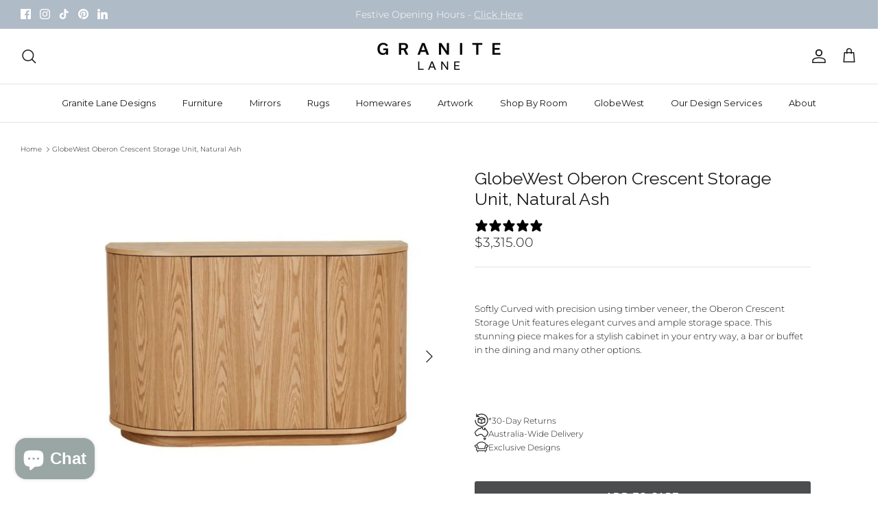

--- FILE ---
content_type: text/html; charset=utf-8
request_url: https://www.granitelane.com.au/products/oberon-crescent-storage-unit-natural-ash
body_size: 45577
content:
<!doctype html><html lang="en" dir="ltr">
  <head>
    <meta name="google-site-verification" content="LabJqfvMTH4-scm83uaoTTUgsN0r_sN1zlxwts2pzm0" />
	<!-- Added by AVADA SEO Suite -->
	

	<!-- /Added by AVADA SEO Suite -->
    <!-- Google Tag Manager -->
    <script>
      (function (w, d, s, l, i) {
        w[l] = w[l] || [];
        w[l].push({ 'gtm.start': new Date().getTime(), event: 'gtm.js' });
        var f = d.getElementsByTagName(s)[0],
          j = d.createElement(s),
          dl = l != 'dataLayer' ? '&l=' + l : '';
        j.async = true;
        j.src = 'https://www.googletagmanager.com/gtm.js?id=' + i + dl;
        f.parentNode.insertBefore(j, f);
      })(window, document, 'script', 'dataLayer', 'GTM-NP22V9Q');
    </script>
    <!-- End Google Tag Manager -->

    <!-- Symmetry 6.0.3 -->

    <title>
      Oberon Crescent Storage Unit, Natural - GlobeWest Perth Retailer
      
      
       &ndash; Granite Lane 
    </title>

    <meta charset="utf-8" />
<meta name="viewport" content="width=device-width,initial-scale=1.0" />
<meta http-equiv="X-UA-Compatible" content="IE=edge">

<link rel="preconnect" href="https://cdn.shopify.com" crossorigin>
<link rel="preconnect" href="https://fonts.shopify.com" crossorigin>
<link rel="preconnect" href="https://monorail-edge.shopifysvc.com"><link rel="preload" as="font" href="//www.granitelane.com.au/cdn/fonts/montserrat/montserrat_n3.29e699231893fd243e1620595067294bb067ba2a.woff2" type="font/woff2" crossorigin><link rel="preload" as="font" href="//www.granitelane.com.au/cdn/fonts/montserrat/montserrat_n3.29e699231893fd243e1620595067294bb067ba2a.woff2" type="font/woff2" crossorigin><link rel="preload" as="font" href="//www.granitelane.com.au/cdn/fonts/montserrat/montserrat_n4.81949fa0ac9fd2021e16436151e8eaa539321637.woff2" type="font/woff2" crossorigin><link rel="preload" as="font" href="//www.granitelane.com.au/cdn/fonts/raleway/raleway_n4.2c76ddd103ff0f30b1230f13e160330ff8b2c68a.woff2" type="font/woff2" crossorigin><link rel="preload" as="font" href="//www.granitelane.com.au/cdn/fonts/trirong/trirong_n7.a33ed6536f9a7c6d7a9d0b52e1e13fd44f544eff.woff2" type="font/woff2" crossorigin><link rel="preload" href="//www.granitelane.com.au/cdn/shop/t/50/assets/vendor.min.js?v=11589511144441591071765353310" as="script">
<link rel="preload" href="//www.granitelane.com.au/cdn/shop/t/50/assets/theme.js?v=171818690524929815241765353309" as="script"><link rel="canonical" href="https://www.granitelane.com.au/products/oberon-crescent-storage-unit-natural-ash" /><link rel="icon" href="//www.granitelane.com.au/cdn/shop/files/gl-favicon.jpg?crop=center&height=48&v=1700123063&width=48" type="image/jpg"><meta name="description" content="Shop the Oberon Crescent Storage Unit by GlobeWest. Browse Perth Buffets at Granite Lane&#39;s Osborne Park showroom - offering a range of modern pieces to transform your space. Shop in-store or online.">
<style>
      @font-face {
  font-family: Montserrat;
  font-weight: 300;
  font-style: normal;
  font-display: fallback;
  src: url("//www.granitelane.com.au/cdn/fonts/montserrat/montserrat_n3.29e699231893fd243e1620595067294bb067ba2a.woff2") format("woff2"),
       url("//www.granitelane.com.au/cdn/fonts/montserrat/montserrat_n3.64ed56f012a53c08a49d49bd7e0c8d2f46119150.woff") format("woff");
}

      @font-face {
  font-family: Montserrat;
  font-weight: 300;
  font-style: normal;
  font-display: fallback;
  src: url("//www.granitelane.com.au/cdn/fonts/montserrat/montserrat_n3.29e699231893fd243e1620595067294bb067ba2a.woff2") format("woff2"),
       url("//www.granitelane.com.au/cdn/fonts/montserrat/montserrat_n3.64ed56f012a53c08a49d49bd7e0c8d2f46119150.woff") format("woff");
}

      @font-face {
  font-family: Montserrat;
  font-weight: 400;
  font-style: normal;
  font-display: fallback;
  src: url("//www.granitelane.com.au/cdn/fonts/montserrat/montserrat_n4.81949fa0ac9fd2021e16436151e8eaa539321637.woff2") format("woff2"),
       url("//www.granitelane.com.au/cdn/fonts/montserrat/montserrat_n4.a6c632ca7b62da89c3594789ba828388aac693fe.woff") format("woff");
}

      @font-face {
  font-family: Montserrat;
  font-weight: 500;
  font-style: normal;
  font-display: fallback;
  src: url("//www.granitelane.com.au/cdn/fonts/montserrat/montserrat_n5.07ef3781d9c78c8b93c98419da7ad4fbeebb6635.woff2") format("woff2"),
       url("//www.granitelane.com.au/cdn/fonts/montserrat/montserrat_n5.adf9b4bd8b0e4f55a0b203cdd84512667e0d5e4d.woff") format("woff");
}

      @font-face {
  font-family: Montserrat;
  font-weight: 300;
  font-style: italic;
  font-display: fallback;
  src: url("//www.granitelane.com.au/cdn/fonts/montserrat/montserrat_i3.9cfee8ab0b9b229ed9a7652dff7d786e45a01df2.woff2") format("woff2"),
       url("//www.granitelane.com.au/cdn/fonts/montserrat/montserrat_i3.68df04ba4494b4612ed6f9bf46b6c06246fa2fa4.woff") format("woff");
}

      @font-face {
  font-family: Montserrat;
  font-weight: 400;
  font-style: italic;
  font-display: fallback;
  src: url("//www.granitelane.com.au/cdn/fonts/montserrat/montserrat_i4.5a4ea298b4789e064f62a29aafc18d41f09ae59b.woff2") format("woff2"),
       url("//www.granitelane.com.au/cdn/fonts/montserrat/montserrat_i4.072b5869c5e0ed5b9d2021e4c2af132e16681ad2.woff") format("woff");
}

      @font-face {
  font-family: Raleway;
  font-weight: 400;
  font-style: normal;
  font-display: fallback;
  src: url("//www.granitelane.com.au/cdn/fonts/raleway/raleway_n4.2c76ddd103ff0f30b1230f13e160330ff8b2c68a.woff2") format("woff2"),
       url("//www.granitelane.com.au/cdn/fonts/raleway/raleway_n4.c057757dddc39994ad5d9c9f58e7c2c2a72359a9.woff") format("woff");
}

      @font-face {
  font-family: Trirong;
  font-weight: 700;
  font-style: normal;
  font-display: fallback;
  src: url("//www.granitelane.com.au/cdn/fonts/trirong/trirong_n7.a33ed6536f9a7c6d7a9d0b52e1e13fd44f544eff.woff2") format("woff2"),
       url("//www.granitelane.com.au/cdn/fonts/trirong/trirong_n7.cdb88d0f8e5c427b393745c8cdeb8bc085cbacff.woff") format("woff");
}

      @font-face {
  font-family: Montserrat;
  font-weight: 400;
  font-style: normal;
  font-display: fallback;
  src: url("//www.granitelane.com.au/cdn/fonts/montserrat/montserrat_n4.81949fa0ac9fd2021e16436151e8eaa539321637.woff2") format("woff2"),
       url("//www.granitelane.com.au/cdn/fonts/montserrat/montserrat_n4.a6c632ca7b62da89c3594789ba828388aac693fe.woff") format("woff");
}

      @font-face {
  font-family: Montserrat;
  font-weight: 600;
  font-style: normal;
  font-display: fallback;
  src: url("//www.granitelane.com.au/cdn/fonts/montserrat/montserrat_n6.1326b3e84230700ef15b3a29fb520639977513e0.woff2") format("woff2"),
       url("//www.granitelane.com.au/cdn/fonts/montserrat/montserrat_n6.652f051080eb14192330daceed8cd53dfdc5ead9.woff") format("woff");
}

    </style>

    <meta property="og:site_name" content="Granite Lane ">
<meta property="og:url" content="https://www.granitelane.com.au/products/oberon-crescent-storage-unit-natural-ash">
<meta property="og:title" content="Oberon Crescent Storage Unit, Natural - GlobeWest Perth Retailer">
<meta property="og:type" content="product">
<meta property="og:description" content="Shop the Oberon Crescent Storage Unit by GlobeWest. Browse Perth Buffets at Granite Lane&#39;s Osborne Park showroom - offering a range of modern pieces to transform your space. Shop in-store or online."><meta property="og:image" content="http://www.granitelane.com.au/cdn/shop/files/Oberon_storage_unit_in_natural_ash_1200x1200.png?v=1759818579">
  <meta property="og:image:secure_url" content="https://www.granitelane.com.au/cdn/shop/files/Oberon_storage_unit_in_natural_ash_1200x1200.png?v=1759818579">
  <meta property="og:image:width" content="2048">
  <meta property="og:image:height" content="2048"><meta property="og:price:amount" content="3,315.00">
  <meta property="og:price:currency" content="AUD"><meta name="twitter:card" content="summary_large_image">
<meta name="twitter:title" content="Oberon Crescent Storage Unit, Natural - GlobeWest Perth Retailer">
<meta name="twitter:description" content="Shop the Oberon Crescent Storage Unit by GlobeWest. Browse Perth Buffets at Granite Lane&#39;s Osborne Park showroom - offering a range of modern pieces to transform your space. Shop in-store or online.">


    <link href="//www.granitelane.com.au/cdn/shop/t/50/assets/styles.css?v=39266038743618390041765440999" rel="stylesheet" type="text/css" media="all" />
<link href="//www.granitelane.com.au/cdn/shop/t/50/assets/dd-custom.css?v=62107459082702038101765353302" rel="stylesheet" type="text/css" media="all" />
<script>
      window.theme = window.theme || {};
      theme.money_format_with_product_code_preference = "${{amount}}";
      theme.money_format_with_cart_code_preference = "${{amount}}";
      theme.money_format = "${{amount}}";
      theme.strings = {
        previous: "Previous",
        next: "Next",
        addressError: "Error looking up that address",
        addressNoResults: "No results for that address",
        addressQueryLimit: "You have exceeded the Google API usage limit. Consider upgrading to a \u003ca href=\"https:\/\/developers.google.com\/maps\/premium\/usage-limits\"\u003ePremium Plan\u003c\/a\u003e.",
        authError: "There was a problem authenticating your Google Maps API Key.",
        icon_labels_left: "Left",
        icon_labels_right: "Right",
        icon_labels_down: "Down",
        icon_labels_close: "Close",
        icon_labels_plus: "Plus",
        imageSlider: "Image slider",
        cart_terms_confirmation: "You must agree to the terms and conditions before continuing.",
        cart_general_quantity_too_high: "You can only have [QUANTITY] in your cart",
        products_listing_from: "From",
        layout_live_search_see_all: "See all results",
        products_product_add_to_cart: "Add to Cart",
        products_variant_no_stock: "Sold out",
        products_variant_non_existent: "Unavailable",
        products_product_pick_a: "Pick a",
        general_navigation_menu_toggle_aria_label: "Toggle menu",
        general_accessibility_labels_close: "Close",
        products_product_added_to_cart: "Added to cart",
        general_quick_search_pages: "Pages",
        general_quick_search_no_results: "Sorry, we couldn\u0026#39;t find any results",
        collections_general_see_all_subcollections: "See all..."
      };
      theme.routes = {
        cart_url: '/cart',
        cart_add_url: '/cart/add.js',
        cart_update_url: '/cart/update.js',
        predictive_search_url: '/search/suggest'
      };
      theme.settings = {
        cart_type: "drawer",
        after_add_to_cart: "drawer",
        quickbuy_style: "off",
        avoid_orphans: true
      };
      document.documentElement.classList.add('js');
    </script>

    <script src="//www.granitelane.com.au/cdn/shop/t/50/assets/vendor.min.js?v=11589511144441591071765353310" defer="defer"></script>
    <script src="//www.granitelane.com.au/cdn/shop/t/50/assets/theme.js?v=171818690524929815241765353309" defer="defer"></script>
    <script src="//www.granitelane.com.au/cdn/shop/t/50/assets/dd-custom.js?v=133956709219099766651765353303" defer="defer"></script>

    <script>window.performance && window.performance.mark && window.performance.mark('shopify.content_for_header.start');</script><meta id="shopify-digital-wallet" name="shopify-digital-wallet" content="/6936269/digital_wallets/dialog">
<meta name="shopify-checkout-api-token" content="7856efbba18ccf176c4ccaebc1461041">
<meta id="in-context-paypal-metadata" data-shop-id="6936269" data-venmo-supported="false" data-environment="production" data-locale="en_US" data-paypal-v4="true" data-currency="AUD">
<link rel="alternate" type="application/json+oembed" href="https://www.granitelane.com.au/products/oberon-crescent-storage-unit-natural-ash.oembed">
<script async="async" src="/checkouts/internal/preloads.js?locale=en-AU"></script>
<link rel="preconnect" href="https://shop.app" crossorigin="anonymous">
<script async="async" src="https://shop.app/checkouts/internal/preloads.js?locale=en-AU&shop_id=6936269" crossorigin="anonymous"></script>
<script id="apple-pay-shop-capabilities" type="application/json">{"shopId":6936269,"countryCode":"AU","currencyCode":"AUD","merchantCapabilities":["supports3DS"],"merchantId":"gid:\/\/shopify\/Shop\/6936269","merchantName":"Granite Lane ","requiredBillingContactFields":["postalAddress","email","phone"],"requiredShippingContactFields":["postalAddress","email","phone"],"shippingType":"shipping","supportedNetworks":["visa","masterCard","amex","jcb"],"total":{"type":"pending","label":"Granite Lane ","amount":"1.00"},"shopifyPaymentsEnabled":true,"supportsSubscriptions":true}</script>
<script id="shopify-features" type="application/json">{"accessToken":"7856efbba18ccf176c4ccaebc1461041","betas":["rich-media-storefront-analytics"],"domain":"www.granitelane.com.au","predictiveSearch":true,"shopId":6936269,"locale":"en"}</script>
<script>var Shopify = Shopify || {};
Shopify.shop = "granite-lane.myshopify.com";
Shopify.locale = "en";
Shopify.currency = {"active":"AUD","rate":"1.0"};
Shopify.country = "AU";
Shopify.theme = {"name":"Granite-Lane\/main - Megantic","id":150658973867,"schema_name":"Symmetry","schema_version":"6.0.3","theme_store_id":null,"role":"main"};
Shopify.theme.handle = "null";
Shopify.theme.style = {"id":null,"handle":null};
Shopify.cdnHost = "www.granitelane.com.au/cdn";
Shopify.routes = Shopify.routes || {};
Shopify.routes.root = "/";</script>
<script type="module">!function(o){(o.Shopify=o.Shopify||{}).modules=!0}(window);</script>
<script>!function(o){function n(){var o=[];function n(){o.push(Array.prototype.slice.apply(arguments))}return n.q=o,n}var t=o.Shopify=o.Shopify||{};t.loadFeatures=n(),t.autoloadFeatures=n()}(window);</script>
<script>
  window.ShopifyPay = window.ShopifyPay || {};
  window.ShopifyPay.apiHost = "shop.app\/pay";
  window.ShopifyPay.redirectState = null;
</script>
<script id="shop-js-analytics" type="application/json">{"pageType":"product"}</script>
<script defer="defer" async type="module" src="//www.granitelane.com.au/cdn/shopifycloud/shop-js/modules/v2/client.init-shop-cart-sync_DGjqyID6.en.esm.js"></script>
<script defer="defer" async type="module" src="//www.granitelane.com.au/cdn/shopifycloud/shop-js/modules/v2/chunk.common_CM5e3XYf.esm.js"></script>
<script type="module">
  await import("//www.granitelane.com.au/cdn/shopifycloud/shop-js/modules/v2/client.init-shop-cart-sync_DGjqyID6.en.esm.js");
await import("//www.granitelane.com.au/cdn/shopifycloud/shop-js/modules/v2/chunk.common_CM5e3XYf.esm.js");

  window.Shopify.SignInWithShop?.initShopCartSync?.({"fedCMEnabled":true,"windoidEnabled":true});

</script>
<script>
  window.Shopify = window.Shopify || {};
  if (!window.Shopify.featureAssets) window.Shopify.featureAssets = {};
  window.Shopify.featureAssets['shop-js'] = {"shop-cart-sync":["modules/v2/client.shop-cart-sync_DS_n0f7A.en.esm.js","modules/v2/chunk.common_CM5e3XYf.esm.js"],"shop-button":["modules/v2/client.shop-button_CNT-NO5k.en.esm.js","modules/v2/chunk.common_CM5e3XYf.esm.js"],"init-fed-cm":["modules/v2/client.init-fed-cm_iCBVkvTB.en.esm.js","modules/v2/chunk.common_CM5e3XYf.esm.js"],"shop-cash-offers":["modules/v2/client.shop-cash-offers_Bicqpat5.en.esm.js","modules/v2/chunk.common_CM5e3XYf.esm.js","modules/v2/chunk.modal_Dl937Oy4.esm.js"],"avatar":["modules/v2/client.avatar_BTnouDA3.en.esm.js"],"init-windoid":["modules/v2/client.init-windoid_BqfVjynn.en.esm.js","modules/v2/chunk.common_CM5e3XYf.esm.js"],"init-shop-email-lookup-coordinator":["modules/v2/client.init-shop-email-lookup-coordinator_CrkkCzDo.en.esm.js","modules/v2/chunk.common_CM5e3XYf.esm.js"],"shop-toast-manager":["modules/v2/client.shop-toast-manager_HMMtSVHE.en.esm.js","modules/v2/chunk.common_CM5e3XYf.esm.js"],"pay-button":["modules/v2/client.pay-button_B57g7222.en.esm.js","modules/v2/chunk.common_CM5e3XYf.esm.js"],"shop-login-button":["modules/v2/client.shop-login-button_CZKuy_To.en.esm.js","modules/v2/chunk.common_CM5e3XYf.esm.js","modules/v2/chunk.modal_Dl937Oy4.esm.js"],"init-shop-cart-sync":["modules/v2/client.init-shop-cart-sync_DGjqyID6.en.esm.js","modules/v2/chunk.common_CM5e3XYf.esm.js"],"init-customer-accounts":["modules/v2/client.init-customer-accounts_CxJ7KIEv.en.esm.js","modules/v2/client.shop-login-button_CZKuy_To.en.esm.js","modules/v2/chunk.common_CM5e3XYf.esm.js","modules/v2/chunk.modal_Dl937Oy4.esm.js"],"init-shop-for-new-customer-accounts":["modules/v2/client.init-shop-for-new-customer-accounts_BDK66bKM.en.esm.js","modules/v2/client.shop-login-button_CZKuy_To.en.esm.js","modules/v2/chunk.common_CM5e3XYf.esm.js","modules/v2/chunk.modal_Dl937Oy4.esm.js"],"lead-capture":["modules/v2/client.lead-capture_QF_QcTqn.en.esm.js","modules/v2/chunk.common_CM5e3XYf.esm.js","modules/v2/chunk.modal_Dl937Oy4.esm.js"],"shop-follow-button":["modules/v2/client.shop-follow-button_Cgw6zD7w.en.esm.js","modules/v2/chunk.common_CM5e3XYf.esm.js","modules/v2/chunk.modal_Dl937Oy4.esm.js"],"checkout-modal":["modules/v2/client.checkout-modal_r-P2WYUC.en.esm.js","modules/v2/chunk.common_CM5e3XYf.esm.js","modules/v2/chunk.modal_Dl937Oy4.esm.js"],"init-customer-accounts-sign-up":["modules/v2/client.init-customer-accounts-sign-up_fcc8iru1.en.esm.js","modules/v2/client.shop-login-button_CZKuy_To.en.esm.js","modules/v2/chunk.common_CM5e3XYf.esm.js","modules/v2/chunk.modal_Dl937Oy4.esm.js"],"shop-login":["modules/v2/client.shop-login_CJN-CB3q.en.esm.js","modules/v2/chunk.common_CM5e3XYf.esm.js","modules/v2/chunk.modal_Dl937Oy4.esm.js"],"payment-terms":["modules/v2/client.payment-terms_C8iL647G.en.esm.js","modules/v2/chunk.common_CM5e3XYf.esm.js","modules/v2/chunk.modal_Dl937Oy4.esm.js"]};
</script>
<script>(function() {
  var isLoaded = false;
  function asyncLoad() {
    if (isLoaded) return;
    isLoaded = true;
    var urls = ["\/\/cdn.shopify.com\/proxy\/7c9a57404662ffa3ae582cdfb9102ea292e33667776d32305508671b2abb7cb6\/rebolt.webcontrive.com\/theme_files\/only_style.php?shop=granite-lane.myshopify.com\u0026sp-cache-control=cHVibGljLCBtYXgtYWdlPTkwMA","https:\/\/api.config-security.com\/first.js?host=granite-lane.myshopify.com\u0026plat=SHOPIFY\u0026shop=granite-lane.myshopify.com","https:\/\/cdn-bundler.nice-team.net\/app\/js\/bundler.js?shop=granite-lane.myshopify.com"];
    for (var i = 0; i < urls.length; i++) {
      var s = document.createElement('script');
      s.type = 'text/javascript';
      s.async = true;
      s.src = urls[i];
      var x = document.getElementsByTagName('script')[0];
      x.parentNode.insertBefore(s, x);
    }
  };
  if(window.attachEvent) {
    window.attachEvent('onload', asyncLoad);
  } else {
    window.addEventListener('load', asyncLoad, false);
  }
})();</script>
<script id="__st">var __st={"a":6936269,"offset":28800,"reqid":"250af4cc-0b5b-4d4b-8f39-4068bd6d0214-1766047080","pageurl":"www.granitelane.com.au\/products\/oberon-crescent-storage-unit-natural-ash","u":"98945d435107","p":"product","rtyp":"product","rid":7853598933163};</script>
<script>window.ShopifyPaypalV4VisibilityTracking = true;</script>
<script id="captcha-bootstrap">!function(){'use strict';const t='contact',e='account',n='new_comment',o=[[t,t],['blogs',n],['comments',n],[t,'customer']],c=[[e,'customer_login'],[e,'guest_login'],[e,'recover_customer_password'],[e,'create_customer']],r=t=>t.map((([t,e])=>`form[action*='/${t}']:not([data-nocaptcha='true']) input[name='form_type'][value='${e}']`)).join(','),a=t=>()=>t?[...document.querySelectorAll(t)].map((t=>t.form)):[];function s(){const t=[...o],e=r(t);return a(e)}const i='password',u='form_key',d=['recaptcha-v3-token','g-recaptcha-response','h-captcha-response',i],f=()=>{try{return window.sessionStorage}catch{return}},m='__shopify_v',_=t=>t.elements[u];function p(t,e,n=!1){try{const o=window.sessionStorage,c=JSON.parse(o.getItem(e)),{data:r}=function(t){const{data:e,action:n}=t;return t[m]||n?{data:e,action:n}:{data:t,action:n}}(c);for(const[e,n]of Object.entries(r))t.elements[e]&&(t.elements[e].value=n);n&&o.removeItem(e)}catch(o){console.error('form repopulation failed',{error:o})}}const l='form_type',E='cptcha';function T(t){t.dataset[E]=!0}const w=window,h=w.document,L='Shopify',v='ce_forms',y='captcha';let A=!1;((t,e)=>{const n=(g='f06e6c50-85a8-45c8-87d0-21a2b65856fe',I='https://cdn.shopify.com/shopifycloud/storefront-forms-hcaptcha/ce_storefront_forms_captcha_hcaptcha.v1.5.2.iife.js',D={infoText:'Protected by hCaptcha',privacyText:'Privacy',termsText:'Terms'},(t,e,n)=>{const o=w[L][v],c=o.bindForm;if(c)return c(t,g,e,D).then(n);var r;o.q.push([[t,g,e,D],n]),r=I,A||(h.body.append(Object.assign(h.createElement('script'),{id:'captcha-provider',async:!0,src:r})),A=!0)});var g,I,D;w[L]=w[L]||{},w[L][v]=w[L][v]||{},w[L][v].q=[],w[L][y]=w[L][y]||{},w[L][y].protect=function(t,e){n(t,void 0,e),T(t)},Object.freeze(w[L][y]),function(t,e,n,w,h,L){const[v,y,A,g]=function(t,e,n){const i=e?o:[],u=t?c:[],d=[...i,...u],f=r(d),m=r(i),_=r(d.filter((([t,e])=>n.includes(e))));return[a(f),a(m),a(_),s()]}(w,h,L),I=t=>{const e=t.target;return e instanceof HTMLFormElement?e:e&&e.form},D=t=>v().includes(t);t.addEventListener('submit',(t=>{const e=I(t);if(!e)return;const n=D(e)&&!e.dataset.hcaptchaBound&&!e.dataset.recaptchaBound,o=_(e),c=g().includes(e)&&(!o||!o.value);(n||c)&&t.preventDefault(),c&&!n&&(function(t){try{if(!f())return;!function(t){const e=f();if(!e)return;const n=_(t);if(!n)return;const o=n.value;o&&e.removeItem(o)}(t);const e=Array.from(Array(32),(()=>Math.random().toString(36)[2])).join('');!function(t,e){_(t)||t.append(Object.assign(document.createElement('input'),{type:'hidden',name:u})),t.elements[u].value=e}(t,e),function(t,e){const n=f();if(!n)return;const o=[...t.querySelectorAll(`input[type='${i}']`)].map((({name:t})=>t)),c=[...d,...o],r={};for(const[a,s]of new FormData(t).entries())c.includes(a)||(r[a]=s);n.setItem(e,JSON.stringify({[m]:1,action:t.action,data:r}))}(t,e)}catch(e){console.error('failed to persist form',e)}}(e),e.submit())}));const S=(t,e)=>{t&&!t.dataset[E]&&(n(t,e.some((e=>e===t))),T(t))};for(const o of['focusin','change'])t.addEventListener(o,(t=>{const e=I(t);D(e)&&S(e,y())}));const B=e.get('form_key'),M=e.get(l),P=B&&M;t.addEventListener('DOMContentLoaded',(()=>{const t=y();if(P)for(const e of t)e.elements[l].value===M&&p(e,B);[...new Set([...A(),...v().filter((t=>'true'===t.dataset.shopifyCaptcha))])].forEach((e=>S(e,t)))}))}(h,new URLSearchParams(w.location.search),n,t,e,['guest_login'])})(!0,!0)}();</script>
<script integrity="sha256-52AcMU7V7pcBOXWImdc/TAGTFKeNjmkeM1Pvks/DTgc=" data-source-attribution="shopify.loadfeatures" defer="defer" src="//www.granitelane.com.au/cdn/shopifycloud/storefront/assets/storefront/load_feature-81c60534.js" crossorigin="anonymous"></script>
<script crossorigin="anonymous" defer="defer" src="//www.granitelane.com.au/cdn/shopifycloud/storefront/assets/shopify_pay/storefront-65b4c6d7.js?v=20250812"></script>
<script data-source-attribution="shopify.dynamic_checkout.dynamic.init">var Shopify=Shopify||{};Shopify.PaymentButton=Shopify.PaymentButton||{isStorefrontPortableWallets:!0,init:function(){window.Shopify.PaymentButton.init=function(){};var t=document.createElement("script");t.src="https://www.granitelane.com.au/cdn/shopifycloud/portable-wallets/latest/portable-wallets.en.js",t.type="module",document.head.appendChild(t)}};
</script>
<script data-source-attribution="shopify.dynamic_checkout.buyer_consent">
  function portableWalletsHideBuyerConsent(e){var t=document.getElementById("shopify-buyer-consent"),n=document.getElementById("shopify-subscription-policy-button");t&&n&&(t.classList.add("hidden"),t.setAttribute("aria-hidden","true"),n.removeEventListener("click",e))}function portableWalletsShowBuyerConsent(e){var t=document.getElementById("shopify-buyer-consent"),n=document.getElementById("shopify-subscription-policy-button");t&&n&&(t.classList.remove("hidden"),t.removeAttribute("aria-hidden"),n.addEventListener("click",e))}window.Shopify?.PaymentButton&&(window.Shopify.PaymentButton.hideBuyerConsent=portableWalletsHideBuyerConsent,window.Shopify.PaymentButton.showBuyerConsent=portableWalletsShowBuyerConsent);
</script>
<script data-source-attribution="shopify.dynamic_checkout.cart.bootstrap">document.addEventListener("DOMContentLoaded",(function(){function t(){return document.querySelector("shopify-accelerated-checkout-cart, shopify-accelerated-checkout")}if(t())Shopify.PaymentButton.init();else{new MutationObserver((function(e,n){t()&&(Shopify.PaymentButton.init(),n.disconnect())})).observe(document.body,{childList:!0,subtree:!0})}}));
</script>
<link id="shopify-accelerated-checkout-styles" rel="stylesheet" media="screen" href="https://www.granitelane.com.au/cdn/shopifycloud/portable-wallets/latest/accelerated-checkout-backwards-compat.css" crossorigin="anonymous">
<style id="shopify-accelerated-checkout-cart">
        #shopify-buyer-consent {
  margin-top: 1em;
  display: inline-block;
  width: 100%;
}

#shopify-buyer-consent.hidden {
  display: none;
}

#shopify-subscription-policy-button {
  background: none;
  border: none;
  padding: 0;
  text-decoration: underline;
  font-size: inherit;
  cursor: pointer;
}

#shopify-subscription-policy-button::before {
  box-shadow: none;
}

      </style>
<script id="sections-script" data-sections="product-recommendations" defer="defer" src="//www.granitelane.com.au/cdn/shop/t/50/compiled_assets/scripts.js?13407"></script>
<script>window.performance && window.performance.mark && window.performance.mark('shopify.content_for_header.end');</script>
    <meta name="google-site-verification" content="zwXPaWM4W-gRktVVbQ8WFBGBhHrKZKptLFrECjE9yow">

    <script>
    
    
    
    
    var gsf_conversion_data = {page_type : 'product', event : 'view_item', data : {product_data : [{variant_id : 44215311761579, product_id : 7853598933163, name : "GlobeWest Oberon Crescent Storage Unit, Natural Ash", price : "3315.00", currency : "AUD", sku : "G3983L", brand : "GlobeWest", variant : "Natural Ash", category : "Buffets", quantity : "-1" }], total_price : "3315.00", shop_currency : "AUD"}};
    
</script>
    <script>window.is_hulkpo_installed=false</script>
  <!-- BEGIN app block: shopify://apps/simprosys-google-shopping-feed/blocks/core_settings_block/1f0b859e-9fa6-4007-97e8-4513aff5ff3b --><!-- BEGIN: GSF App Core Tags & Scripts by Simprosys Google Shopping Feed -->

    <!-- BEGIN app snippet: gsf_verification_code -->


    <meta name="p:domain_verify" content="cb108af4b61264098dbb04452e3448d5" />

<!-- END app snippet -->









<!-- END: GSF App Core Tags & Scripts by Simprosys Google Shopping Feed -->
<!-- END app block --><!-- BEGIN app block: shopify://apps/triplewhale/blocks/triple_pixel_snippet/483d496b-3f1a-4609-aea7-8eee3b6b7a2a --><link rel='preconnect dns-prefetch' href='https://api.config-security.com/' crossorigin />
<link rel='preconnect dns-prefetch' href='https://conf.config-security.com/' crossorigin />
<script>
/* >> TriplePixel :: start*/
window.TriplePixelData={TripleName:"granite-lane.myshopify.com",ver:"2.16",plat:"SHOPIFY",isHeadless:false,src:'SHOPIFY_EXT',product:{id:"7853598933163",name:`GlobeWest Oberon Crescent Storage Unit, Natural Ash`,price:"3,315.00",variant:"44215311761579"},search:"",collection:"",cart:"drawer",template:"product",curr:"AUD" || "AUD"},function(W,H,A,L,E,_,B,N){function O(U,T,P,H,R){void 0===R&&(R=!1),H=new XMLHttpRequest,P?(H.open("POST",U,!0),H.setRequestHeader("Content-Type","text/plain")):H.open("GET",U,!0),H.send(JSON.stringify(P||{})),H.onreadystatechange=function(){4===H.readyState&&200===H.status?(R=H.responseText,U.includes("/first")?eval(R):P||(N[B]=R)):(299<H.status||H.status<200)&&T&&!R&&(R=!0,O(U,T-1,P))}}if(N=window,!N[H+"sn"]){N[H+"sn"]=1,L=function(){return Date.now().toString(36)+"_"+Math.random().toString(36)};try{A.setItem(H,1+(0|A.getItem(H)||0)),(E=JSON.parse(A.getItem(H+"U")||"[]")).push({u:location.href,r:document.referrer,t:Date.now(),id:L()}),A.setItem(H+"U",JSON.stringify(E))}catch(e){}var i,m,p;A.getItem('"!nC`')||(_=A,A=N,A[H]||(E=A[H]=function(t,e,i){return void 0===i&&(i=[]),"State"==t?E.s:(W=L(),(E._q=E._q||[]).push([W,t,e].concat(i)),W)},E.s="Installed",E._q=[],E.ch=W,B="configSecurityConfModel",N[B]=1,O("https://conf.config-security.com/model",5),i=L(),m=A[atob("c2NyZWVu")],_.setItem("di_pmt_wt",i),p={id:i,action:"profile",avatar:_.getItem("auth-security_rand_salt_"),time:m[atob("d2lkdGg=")]+":"+m[atob("aGVpZ2h0")],host:A.TriplePixelData.TripleName,plat:A.TriplePixelData.plat,url:window.location.href.slice(0,500),ref:document.referrer,ver:A.TriplePixelData.ver},O("https://api.config-security.com/event",5,p),O("https://api.config-security.com/first?host=".concat(p.host,"&plat=").concat(p.plat),5)))}}("","TriplePixel",localStorage);
/* << TriplePixel :: end*/
</script>



<!-- END app block --><!-- BEGIN app block: shopify://apps/klaviyo-email-marketing-sms/blocks/klaviyo-onsite-embed/2632fe16-c075-4321-a88b-50b567f42507 -->












  <script async src="https://static.klaviyo.com/onsite/js/XndXEz/klaviyo.js?company_id=XndXEz"></script>
  <script>!function(){if(!window.klaviyo){window._klOnsite=window._klOnsite||[];try{window.klaviyo=new Proxy({},{get:function(n,i){return"push"===i?function(){var n;(n=window._klOnsite).push.apply(n,arguments)}:function(){for(var n=arguments.length,o=new Array(n),w=0;w<n;w++)o[w]=arguments[w];var t="function"==typeof o[o.length-1]?o.pop():void 0,e=new Promise((function(n){window._klOnsite.push([i].concat(o,[function(i){t&&t(i),n(i)}]))}));return e}}})}catch(n){window.klaviyo=window.klaviyo||[],window.klaviyo.push=function(){var n;(n=window._klOnsite).push.apply(n,arguments)}}}}();</script>

  
    <script id="viewed_product">
      if (item == null) {
        var _learnq = _learnq || [];

        var MetafieldReviews = null
        var MetafieldYotpoRating = null
        var MetafieldYotpoCount = null
        var MetafieldLooxRating = null
        var MetafieldLooxCount = null
        var okendoProduct = null
        var okendoProductReviewCount = null
        var okendoProductReviewAverageValue = null
        try {
          // The following fields are used for Customer Hub recently viewed in order to add reviews.
          // This information is not part of __kla_viewed. Instead, it is part of __kla_viewed_reviewed_items
          MetafieldReviews = {"rating":{"scale_min":"1.0","scale_max":"5.0","value":"4.83"},"rating_count":5};
          MetafieldYotpoRating = null
          MetafieldYotpoCount = null
          MetafieldLooxRating = null
          MetafieldLooxCount = null

          okendoProduct = null
          // If the okendo metafield is not legacy, it will error, which then requires the new json formatted data
          if (okendoProduct && 'error' in okendoProduct) {
            okendoProduct = null
          }
          okendoProductReviewCount = okendoProduct ? okendoProduct.reviewCount : null
          okendoProductReviewAverageValue = okendoProduct ? okendoProduct.reviewAverageValue : null
        } catch (error) {
          console.error('Error in Klaviyo onsite reviews tracking:', error);
        }

        var item = {
          Name: "GlobeWest Oberon Crescent Storage Unit, Natural Ash",
          ProductID: 7853598933163,
          Categories: ["All Products","BF20","Buffet Tables","Dining Room Buffets","Dining Room Furniture","Furniture Storage","GlobeWest Buffets","Globewest Dining Room Furniture","Globewest Furniture","GlobeWest Furniture Adelaide","GlobeWest Furniture Brisbane","GlobeWest Furniture Melbourne","Globewest Furniture Perth","GlobeWest Furniture Sydney","Globewest Living Room Furniture","Granite Lane Furniture","Living Room Buffets","Living Room Furniture","Pre-Order","The Oberon Collection by GlobeWest","Wood Buffets"],
          ImageURL: "https://www.granitelane.com.au/cdn/shop/files/Oberon_storage_unit_in_natural_ash_grande.png?v=1759818579",
          URL: "https://www.granitelane.com.au/products/oberon-crescent-storage-unit-natural-ash",
          Brand: "GlobeWest",
          Price: "$3,315.00",
          Value: "3,315.00",
          CompareAtPrice: "$0.00"
        };
        _learnq.push(['track', 'Viewed Product', item]);
        _learnq.push(['trackViewedItem', {
          Title: item.Name,
          ItemId: item.ProductID,
          Categories: item.Categories,
          ImageUrl: item.ImageURL,
          Url: item.URL,
          Metadata: {
            Brand: item.Brand,
            Price: item.Price,
            Value: item.Value,
            CompareAtPrice: item.CompareAtPrice
          },
          metafields:{
            reviews: MetafieldReviews,
            yotpo:{
              rating: MetafieldYotpoRating,
              count: MetafieldYotpoCount,
            },
            loox:{
              rating: MetafieldLooxRating,
              count: MetafieldLooxCount,
            },
            okendo: {
              rating: okendoProductReviewAverageValue,
              count: okendoProductReviewCount,
            }
          }
        }]);
      }
    </script>
  




  <script>
    window.klaviyoReviewsProductDesignMode = false
  </script>







<!-- END app block --><!-- BEGIN app block: shopify://apps/avada-seo-suite/blocks/avada-seo/15507c6e-1aa3-45d3-b698-7e175e033440 --><script>
  window.AVADA_SEO_ENABLED = true;
</script><!-- BEGIN app snippet: avada-broken-link-manager --><!-- END app snippet --><!-- BEGIN app snippet: avada-seo-site --><!-- END app snippet --><!-- BEGIN app snippet: avada-robot-onpage --><!-- Avada SEO Robot Onpage -->












<!-- END app snippet --><!-- BEGIN app snippet: avada-frequently-asked-questions -->







<!-- END app snippet --><!-- BEGIN app snippet: avada-custom-css --> <!-- BEGIN Avada SEO custom CSS END -->


<!-- END Avada SEO custom CSS END -->
<!-- END app snippet --><!-- BEGIN app snippet: avada-loading --><style>
  @keyframes avada-rotate {
    0% { transform: rotate(0); }
    100% { transform: rotate(360deg); }
  }

  @keyframes avada-fade-out {
    0% { opacity: 1; visibility: visible; }
    100% { opacity: 0; visibility: hidden; }
  }

  .Avada-LoadingScreen {
    display: none;
    width: 100%;
    height: 100vh;
    top: 0;
    position: fixed;
    z-index: 9999;
    display: flex;
    align-items: center;
    justify-content: center;
  
    background-image: url();
    background-position: center;
    background-size: cover;
    background-repeat: no-repeat;
  
  }

  .Avada-LoadingScreen svg {
    animation: avada-rotate 1s linear infinite;
    width: px;
    height: px;
  }
</style>
<script>
  const themeId = Shopify.theme.id;
  const loadingSettingsValue = null;
  const loadingType = loadingSettingsValue?.loadingType;
  function renderLoading() {
    new MutationObserver((mutations, observer) => {
      if (document.body) {
        observer.disconnect();
        const loadingDiv = document.createElement('div');
        loadingDiv.className = 'Avada-LoadingScreen';
        if(loadingType === 'custom_logo' || loadingType === 'favicon_logo') {
          const srcLoadingImage = loadingSettingsValue?.customLogoThemeIds[themeId] || '';
          if(srcLoadingImage) {
            loadingDiv.innerHTML = `
            <img alt="Avada logo"  height="600px" loading="eager" fetchpriority="high"
              src="${srcLoadingImage}&width=600"
              width="600px" />
              `
          }
        }
        if(loadingType === 'circle') {
          loadingDiv.innerHTML = `
        <svg viewBox="0 0 40 40" fill="none" xmlns="http://www.w3.org/2000/svg">
          <path d="M20 3.75C11.0254 3.75 3.75 11.0254 3.75 20C3.75 21.0355 2.91053 21.875 1.875 21.875C0.839475 21.875 0 21.0355 0 20C0 8.9543 8.9543 0 20 0C31.0457 0 40 8.9543 40 20C40 31.0457 31.0457 40 20 40C18.9645 40 18.125 39.1605 18.125 38.125C18.125 37.0895 18.9645 36.25 20 36.25C28.9748 36.25 36.25 28.9748 36.25 20C36.25 11.0254 28.9748 3.75 20 3.75Z" fill=""/>
        </svg>
      `;
        }

        document.body.insertBefore(loadingDiv, document.body.firstChild || null);
        const e = '';
        const t = '';
        const o = 'first' === t;
        const a = sessionStorage.getItem('isShowLoadingAvada');
        const n = document.querySelector('.Avada-LoadingScreen');
        if (a && o) return (n.style.display = 'none');
        n.style.display = 'flex';
        const i = document.body;
        i.style.overflow = 'hidden';
        const l = () => {
          i.style.overflow = 'auto';
          n.style.animation = 'avada-fade-out 1s ease-out forwards';
          setTimeout(() => {
            n.style.display = 'none';
          }, 1000);
        };
        if ((o && !a && sessionStorage.setItem('isShowLoadingAvada', true), 'duration_auto' === e)) {
          window.onload = function() {
            l();
          };
          return;
        }
        setTimeout(() => {
          l();
        }, 1000 * e);
      }
    }).observe(document.documentElement, { childList: true, subtree: true });
  };
  function isNullish(value) {
    return value === null || value === undefined;
  }
  const themeIds = '';
  const themeIdsArray = themeIds ? themeIds.split(',') : [];

  if(!isNullish(themeIds) && themeIdsArray.includes(themeId.toString()) && loadingSettingsValue?.enabled) {
    renderLoading();
  }

  if(isNullish(loadingSettingsValue?.themeIds) && loadingSettingsValue?.enabled) {
    renderLoading();
  }
</script>
<!-- END app snippet --><!-- BEGIN app snippet: avada-seo-social-post --><!-- END app snippet -->
<!-- END app block --><script src="https://cdn.shopify.com/extensions/7bc9bb47-adfa-4267-963e-cadee5096caf/inbox-1252/assets/inbox-chat-loader.js" type="text/javascript" defer="defer"></script>
<script src="https://cdn.shopify.com/extensions/019a0c03-9ea8-7583-8244-dd86407222e5/shop-the-look-121/assets/bundle.js" type="text/javascript" defer="defer"></script>
<link href="https://cdn.shopify.com/extensions/019a0c03-9ea8-7583-8244-dd86407222e5/shop-the-look-121/assets/bundle.css" rel="stylesheet" type="text/css" media="all">
<link href="https://monorail-edge.shopifysvc.com" rel="dns-prefetch">
<script>(function(){if ("sendBeacon" in navigator && "performance" in window) {try {var session_token_from_headers = performance.getEntriesByType('navigation')[0].serverTiming.find(x => x.name == '_s').description;} catch {var session_token_from_headers = undefined;}var session_cookie_matches = document.cookie.match(/_shopify_s=([^;]*)/);var session_token_from_cookie = session_cookie_matches && session_cookie_matches.length === 2 ? session_cookie_matches[1] : "";var session_token = session_token_from_headers || session_token_from_cookie || "";function handle_abandonment_event(e) {var entries = performance.getEntries().filter(function(entry) {return /monorail-edge.shopifysvc.com/.test(entry.name);});if (!window.abandonment_tracked && entries.length === 0) {window.abandonment_tracked = true;var currentMs = Date.now();var navigation_start = performance.timing.navigationStart;var payload = {shop_id: 6936269,url: window.location.href,navigation_start,duration: currentMs - navigation_start,session_token,page_type: "product"};window.navigator.sendBeacon("https://monorail-edge.shopifysvc.com/v1/produce", JSON.stringify({schema_id: "online_store_buyer_site_abandonment/1.1",payload: payload,metadata: {event_created_at_ms: currentMs,event_sent_at_ms: currentMs}}));}}window.addEventListener('pagehide', handle_abandonment_event);}}());</script>
<script id="web-pixels-manager-setup">(function e(e,d,r,n,o){if(void 0===o&&(o={}),!Boolean(null===(a=null===(i=window.Shopify)||void 0===i?void 0:i.analytics)||void 0===a?void 0:a.replayQueue)){var i,a;window.Shopify=window.Shopify||{};var t=window.Shopify;t.analytics=t.analytics||{};var s=t.analytics;s.replayQueue=[],s.publish=function(e,d,r){return s.replayQueue.push([e,d,r]),!0};try{self.performance.mark("wpm:start")}catch(e){}var l=function(){var e={modern:/Edge?\/(1{2}[4-9]|1[2-9]\d|[2-9]\d{2}|\d{4,})\.\d+(\.\d+|)|Firefox\/(1{2}[4-9]|1[2-9]\d|[2-9]\d{2}|\d{4,})\.\d+(\.\d+|)|Chrom(ium|e)\/(9{2}|\d{3,})\.\d+(\.\d+|)|(Maci|X1{2}).+ Version\/(15\.\d+|(1[6-9]|[2-9]\d|\d{3,})\.\d+)([,.]\d+|)( \(\w+\)|)( Mobile\/\w+|) Safari\/|Chrome.+OPR\/(9{2}|\d{3,})\.\d+\.\d+|(CPU[ +]OS|iPhone[ +]OS|CPU[ +]iPhone|CPU IPhone OS|CPU iPad OS)[ +]+(15[._]\d+|(1[6-9]|[2-9]\d|\d{3,})[._]\d+)([._]\d+|)|Android:?[ /-](13[3-9]|1[4-9]\d|[2-9]\d{2}|\d{4,})(\.\d+|)(\.\d+|)|Android.+Firefox\/(13[5-9]|1[4-9]\d|[2-9]\d{2}|\d{4,})\.\d+(\.\d+|)|Android.+Chrom(ium|e)\/(13[3-9]|1[4-9]\d|[2-9]\d{2}|\d{4,})\.\d+(\.\d+|)|SamsungBrowser\/([2-9]\d|\d{3,})\.\d+/,legacy:/Edge?\/(1[6-9]|[2-9]\d|\d{3,})\.\d+(\.\d+|)|Firefox\/(5[4-9]|[6-9]\d|\d{3,})\.\d+(\.\d+|)|Chrom(ium|e)\/(5[1-9]|[6-9]\d|\d{3,})\.\d+(\.\d+|)([\d.]+$|.*Safari\/(?![\d.]+ Edge\/[\d.]+$))|(Maci|X1{2}).+ Version\/(10\.\d+|(1[1-9]|[2-9]\d|\d{3,})\.\d+)([,.]\d+|)( \(\w+\)|)( Mobile\/\w+|) Safari\/|Chrome.+OPR\/(3[89]|[4-9]\d|\d{3,})\.\d+\.\d+|(CPU[ +]OS|iPhone[ +]OS|CPU[ +]iPhone|CPU IPhone OS|CPU iPad OS)[ +]+(10[._]\d+|(1[1-9]|[2-9]\d|\d{3,})[._]\d+)([._]\d+|)|Android:?[ /-](13[3-9]|1[4-9]\d|[2-9]\d{2}|\d{4,})(\.\d+|)(\.\d+|)|Mobile Safari.+OPR\/([89]\d|\d{3,})\.\d+\.\d+|Android.+Firefox\/(13[5-9]|1[4-9]\d|[2-9]\d{2}|\d{4,})\.\d+(\.\d+|)|Android.+Chrom(ium|e)\/(13[3-9]|1[4-9]\d|[2-9]\d{2}|\d{4,})\.\d+(\.\d+|)|Android.+(UC? ?Browser|UCWEB|U3)[ /]?(15\.([5-9]|\d{2,})|(1[6-9]|[2-9]\d|\d{3,})\.\d+)\.\d+|SamsungBrowser\/(5\.\d+|([6-9]|\d{2,})\.\d+)|Android.+MQ{2}Browser\/(14(\.(9|\d{2,})|)|(1[5-9]|[2-9]\d|\d{3,})(\.\d+|))(\.\d+|)|K[Aa][Ii]OS\/(3\.\d+|([4-9]|\d{2,})\.\d+)(\.\d+|)/},d=e.modern,r=e.legacy,n=navigator.userAgent;return n.match(d)?"modern":n.match(r)?"legacy":"unknown"}(),u="modern"===l?"modern":"legacy",c=(null!=n?n:{modern:"",legacy:""})[u],f=function(e){return[e.baseUrl,"/wpm","/b",e.hashVersion,"modern"===e.buildTarget?"m":"l",".js"].join("")}({baseUrl:d,hashVersion:r,buildTarget:u}),m=function(e){var d=e.version,r=e.bundleTarget,n=e.surface,o=e.pageUrl,i=e.monorailEndpoint;return{emit:function(e){var a=e.status,t=e.errorMsg,s=(new Date).getTime(),l=JSON.stringify({metadata:{event_sent_at_ms:s},events:[{schema_id:"web_pixels_manager_load/3.1",payload:{version:d,bundle_target:r,page_url:o,status:a,surface:n,error_msg:t},metadata:{event_created_at_ms:s}}]});if(!i)return console&&console.warn&&console.warn("[Web Pixels Manager] No Monorail endpoint provided, skipping logging."),!1;try{return self.navigator.sendBeacon.bind(self.navigator)(i,l)}catch(e){}var u=new XMLHttpRequest;try{return u.open("POST",i,!0),u.setRequestHeader("Content-Type","text/plain"),u.send(l),!0}catch(e){return console&&console.warn&&console.warn("[Web Pixels Manager] Got an unhandled error while logging to Monorail."),!1}}}}({version:r,bundleTarget:l,surface:e.surface,pageUrl:self.location.href,monorailEndpoint:e.monorailEndpoint});try{o.browserTarget=l,function(e){var d=e.src,r=e.async,n=void 0===r||r,o=e.onload,i=e.onerror,a=e.sri,t=e.scriptDataAttributes,s=void 0===t?{}:t,l=document.createElement("script"),u=document.querySelector("head"),c=document.querySelector("body");if(l.async=n,l.src=d,a&&(l.integrity=a,l.crossOrigin="anonymous"),s)for(var f in s)if(Object.prototype.hasOwnProperty.call(s,f))try{l.dataset[f]=s[f]}catch(e){}if(o&&l.addEventListener("load",o),i&&l.addEventListener("error",i),u)u.appendChild(l);else{if(!c)throw new Error("Did not find a head or body element to append the script");c.appendChild(l)}}({src:f,async:!0,onload:function(){if(!function(){var e,d;return Boolean(null===(d=null===(e=window.Shopify)||void 0===e?void 0:e.analytics)||void 0===d?void 0:d.initialized)}()){var d=window.webPixelsManager.init(e)||void 0;if(d){var r=window.Shopify.analytics;r.replayQueue.forEach((function(e){var r=e[0],n=e[1],o=e[2];d.publishCustomEvent(r,n,o)})),r.replayQueue=[],r.publish=d.publishCustomEvent,r.visitor=d.visitor,r.initialized=!0}}},onerror:function(){return m.emit({status:"failed",errorMsg:"".concat(f," has failed to load")})},sri:function(e){var d=/^sha384-[A-Za-z0-9+/=]+$/;return"string"==typeof e&&d.test(e)}(c)?c:"",scriptDataAttributes:o}),m.emit({status:"loading"})}catch(e){m.emit({status:"failed",errorMsg:(null==e?void 0:e.message)||"Unknown error"})}}})({shopId: 6936269,storefrontBaseUrl: "https://www.granitelane.com.au",extensionsBaseUrl: "https://extensions.shopifycdn.com/cdn/shopifycloud/web-pixels-manager",monorailEndpoint: "https://monorail-edge.shopifysvc.com/unstable/produce_batch",surface: "storefront-renderer",enabledBetaFlags: ["2dca8a86"],webPixelsConfigList: [{"id":"1512308907","configuration":"{\"accountID\":\"XndXEz\",\"webPixelConfig\":\"eyJlbmFibGVBZGRlZFRvQ2FydEV2ZW50cyI6IHRydWV9\"}","eventPayloadVersion":"v1","runtimeContext":"STRICT","scriptVersion":"524f6c1ee37bacdca7657a665bdca589","type":"APP","apiClientId":123074,"privacyPurposes":["ANALYTICS","MARKETING"],"dataSharingAdjustments":{"protectedCustomerApprovalScopes":["read_customer_address","read_customer_email","read_customer_name","read_customer_personal_data","read_customer_phone"]}},{"id":"1358266539","configuration":"{\"account_ID\":\"209907\",\"google_analytics_tracking_tag\":\"1\",\"measurement_id\":\"2\",\"api_secret\":\"3\",\"shop_settings\":\"{\\\"custom_pixel_script\\\":\\\"https:\\\\\\\/\\\\\\\/storage.googleapis.com\\\\\\\/gsf-scripts\\\\\\\/custom-pixels\\\\\\\/granite-lane.js\\\"}\"}","eventPayloadVersion":"v1","runtimeContext":"LAX","scriptVersion":"c6b888297782ed4a1cba19cda43d6625","type":"APP","apiClientId":1558137,"privacyPurposes":[],"dataSharingAdjustments":{"protectedCustomerApprovalScopes":["read_customer_address","read_customer_email","read_customer_name","read_customer_personal_data","read_customer_phone"]}},{"id":"710508715","configuration":"{\"config\":\"{\\\"pixel_id\\\":\\\"G-3BY57X9PD2\\\",\\\"gtag_events\\\":[{\\\"type\\\":\\\"begin_checkout\\\",\\\"action_label\\\":\\\"G-3BY57X9PD2\\\"},{\\\"type\\\":\\\"search\\\",\\\"action_label\\\":\\\"G-3BY57X9PD2\\\"},{\\\"type\\\":\\\"view_item\\\",\\\"action_label\\\":\\\"G-3BY57X9PD2\\\"},{\\\"type\\\":\\\"purchase\\\",\\\"action_label\\\":\\\"G-3BY57X9PD2\\\"},{\\\"type\\\":\\\"page_view\\\",\\\"action_label\\\":\\\"G-3BY57X9PD2\\\"},{\\\"type\\\":\\\"add_payment_info\\\",\\\"action_label\\\":\\\"G-3BY57X9PD2\\\"},{\\\"type\\\":\\\"add_to_cart\\\",\\\"action_label\\\":\\\"G-3BY57X9PD2\\\"}],\\\"enable_monitoring_mode\\\":false}\"}","eventPayloadVersion":"v1","runtimeContext":"OPEN","scriptVersion":"b2a88bafab3e21179ed38636efcd8a93","type":"APP","apiClientId":1780363,"privacyPurposes":[],"dataSharingAdjustments":{"protectedCustomerApprovalScopes":["read_customer_address","read_customer_email","read_customer_name","read_customer_personal_data","read_customer_phone"]}},{"id":"425722027","configuration":"{\"pixelCode\":\"CCPQACBC77U2KC6BMU60\"}","eventPayloadVersion":"v1","runtimeContext":"STRICT","scriptVersion":"22e92c2ad45662f435e4801458fb78cc","type":"APP","apiClientId":4383523,"privacyPurposes":["ANALYTICS","MARKETING","SALE_OF_DATA"],"dataSharingAdjustments":{"protectedCustomerApprovalScopes":["read_customer_address","read_customer_email","read_customer_name","read_customer_personal_data","read_customer_phone"]}},{"id":"239239339","configuration":"{\"pixel_id\":\"327927881169074\",\"pixel_type\":\"facebook_pixel\",\"metaapp_system_user_token\":\"-\"}","eventPayloadVersion":"v1","runtimeContext":"OPEN","scriptVersion":"ca16bc87fe92b6042fbaa3acc2fbdaa6","type":"APP","apiClientId":2329312,"privacyPurposes":["ANALYTICS","MARKETING","SALE_OF_DATA"],"dataSharingAdjustments":{"protectedCustomerApprovalScopes":["read_customer_address","read_customer_email","read_customer_name","read_customer_personal_data","read_customer_phone"]}},{"id":"201359531","configuration":"{\"shopId\":\"granite-lane.myshopify.com\"}","eventPayloadVersion":"v1","runtimeContext":"STRICT","scriptVersion":"674c31de9c131805829c42a983792da6","type":"APP","apiClientId":2753413,"privacyPurposes":["ANALYTICS","MARKETING","SALE_OF_DATA"],"dataSharingAdjustments":{"protectedCustomerApprovalScopes":["read_customer_address","read_customer_email","read_customer_name","read_customer_personal_data","read_customer_phone"]}},{"id":"97878187","configuration":"{\"tagID\":\"2612524886647\"}","eventPayloadVersion":"v1","runtimeContext":"STRICT","scriptVersion":"18031546ee651571ed29edbe71a3550b","type":"APP","apiClientId":3009811,"privacyPurposes":["ANALYTICS","MARKETING","SALE_OF_DATA"],"dataSharingAdjustments":{"protectedCustomerApprovalScopes":["read_customer_address","read_customer_email","read_customer_name","read_customer_personal_data","read_customer_phone"]}},{"id":"21004459","eventPayloadVersion":"1","runtimeContext":"LAX","scriptVersion":"1","type":"CUSTOM","privacyPurposes":["ANALYTICS","MARKETING","SALE_OF_DATA"],"name":"Google Conversion Tracking"},{"id":"shopify-app-pixel","configuration":"{}","eventPayloadVersion":"v1","runtimeContext":"STRICT","scriptVersion":"0450","apiClientId":"shopify-pixel","type":"APP","privacyPurposes":["ANALYTICS","MARKETING"]},{"id":"shopify-custom-pixel","eventPayloadVersion":"v1","runtimeContext":"LAX","scriptVersion":"0450","apiClientId":"shopify-pixel","type":"CUSTOM","privacyPurposes":["ANALYTICS","MARKETING"]}],isMerchantRequest: false,initData: {"shop":{"name":"Granite Lane ","paymentSettings":{"currencyCode":"AUD"},"myshopifyDomain":"granite-lane.myshopify.com","countryCode":"AU","storefrontUrl":"https:\/\/www.granitelane.com.au"},"customer":null,"cart":null,"checkout":null,"productVariants":[{"price":{"amount":3315.0,"currencyCode":"AUD"},"product":{"title":"GlobeWest Oberon Crescent Storage Unit, Natural Ash","vendor":"GlobeWest","id":"7853598933163","untranslatedTitle":"GlobeWest Oberon Crescent Storage Unit, Natural Ash","url":"\/products\/oberon-crescent-storage-unit-natural-ash","type":"Buffets"},"id":"44215311761579","image":{"src":"\/\/www.granitelane.com.au\/cdn\/shop\/files\/Oberon_storage_unit_in_natural_ash.png?v=1759818579"},"sku":"G3983L","title":"Natural Ash","untranslatedTitle":"Natural Ash"}],"purchasingCompany":null},},"https://www.granitelane.com.au/cdn","ae1676cfwd2530674p4253c800m34e853cb",{"modern":"","legacy":""},{"shopId":"6936269","storefrontBaseUrl":"https:\/\/www.granitelane.com.au","extensionBaseUrl":"https:\/\/extensions.shopifycdn.com\/cdn\/shopifycloud\/web-pixels-manager","surface":"storefront-renderer","enabledBetaFlags":"[\"2dca8a86\"]","isMerchantRequest":"false","hashVersion":"ae1676cfwd2530674p4253c800m34e853cb","publish":"custom","events":"[[\"page_viewed\",{}],[\"product_viewed\",{\"productVariant\":{\"price\":{\"amount\":3315.0,\"currencyCode\":\"AUD\"},\"product\":{\"title\":\"GlobeWest Oberon Crescent Storage Unit, Natural Ash\",\"vendor\":\"GlobeWest\",\"id\":\"7853598933163\",\"untranslatedTitle\":\"GlobeWest Oberon Crescent Storage Unit, Natural Ash\",\"url\":\"\/products\/oberon-crescent-storage-unit-natural-ash\",\"type\":\"Buffets\"},\"id\":\"44215311761579\",\"image\":{\"src\":\"\/\/www.granitelane.com.au\/cdn\/shop\/files\/Oberon_storage_unit_in_natural_ash.png?v=1759818579\"},\"sku\":\"G3983L\",\"title\":\"Natural Ash\",\"untranslatedTitle\":\"Natural Ash\"}}]]"});</script><script>
  window.ShopifyAnalytics = window.ShopifyAnalytics || {};
  window.ShopifyAnalytics.meta = window.ShopifyAnalytics.meta || {};
  window.ShopifyAnalytics.meta.currency = 'AUD';
  var meta = {"product":{"id":7853598933163,"gid":"gid:\/\/shopify\/Product\/7853598933163","vendor":"GlobeWest","type":"Buffets","variants":[{"id":44215311761579,"price":331500,"name":"GlobeWest Oberon Crescent Storage Unit, Natural Ash - Natural Ash","public_title":"Natural Ash","sku":"G3983L"}],"remote":false},"page":{"pageType":"product","resourceType":"product","resourceId":7853598933163}};
  for (var attr in meta) {
    window.ShopifyAnalytics.meta[attr] = meta[attr];
  }
</script>
<script class="analytics">
  (function () {
    var customDocumentWrite = function(content) {
      var jquery = null;

      if (window.jQuery) {
        jquery = window.jQuery;
      } else if (window.Checkout && window.Checkout.$) {
        jquery = window.Checkout.$;
      }

      if (jquery) {
        jquery('body').append(content);
      }
    };

    var hasLoggedConversion = function(token) {
      if (token) {
        return document.cookie.indexOf('loggedConversion=' + token) !== -1;
      }
      return false;
    }

    var setCookieIfConversion = function(token) {
      if (token) {
        var twoMonthsFromNow = new Date(Date.now());
        twoMonthsFromNow.setMonth(twoMonthsFromNow.getMonth() + 2);

        document.cookie = 'loggedConversion=' + token + '; expires=' + twoMonthsFromNow;
      }
    }

    var trekkie = window.ShopifyAnalytics.lib = window.trekkie = window.trekkie || [];
    if (trekkie.integrations) {
      return;
    }
    trekkie.methods = [
      'identify',
      'page',
      'ready',
      'track',
      'trackForm',
      'trackLink'
    ];
    trekkie.factory = function(method) {
      return function() {
        var args = Array.prototype.slice.call(arguments);
        args.unshift(method);
        trekkie.push(args);
        return trekkie;
      };
    };
    for (var i = 0; i < trekkie.methods.length; i++) {
      var key = trekkie.methods[i];
      trekkie[key] = trekkie.factory(key);
    }
    trekkie.load = function(config) {
      trekkie.config = config || {};
      trekkie.config.initialDocumentCookie = document.cookie;
      var first = document.getElementsByTagName('script')[0];
      var script = document.createElement('script');
      script.type = 'text/javascript';
      script.onerror = function(e) {
        var scriptFallback = document.createElement('script');
        scriptFallback.type = 'text/javascript';
        scriptFallback.onerror = function(error) {
                var Monorail = {
      produce: function produce(monorailDomain, schemaId, payload) {
        var currentMs = new Date().getTime();
        var event = {
          schema_id: schemaId,
          payload: payload,
          metadata: {
            event_created_at_ms: currentMs,
            event_sent_at_ms: currentMs
          }
        };
        return Monorail.sendRequest("https://" + monorailDomain + "/v1/produce", JSON.stringify(event));
      },
      sendRequest: function sendRequest(endpointUrl, payload) {
        // Try the sendBeacon API
        if (window && window.navigator && typeof window.navigator.sendBeacon === 'function' && typeof window.Blob === 'function' && !Monorail.isIos12()) {
          var blobData = new window.Blob([payload], {
            type: 'text/plain'
          });

          if (window.navigator.sendBeacon(endpointUrl, blobData)) {
            return true;
          } // sendBeacon was not successful

        } // XHR beacon

        var xhr = new XMLHttpRequest();

        try {
          xhr.open('POST', endpointUrl);
          xhr.setRequestHeader('Content-Type', 'text/plain');
          xhr.send(payload);
        } catch (e) {
          console.log(e);
        }

        return false;
      },
      isIos12: function isIos12() {
        return window.navigator.userAgent.lastIndexOf('iPhone; CPU iPhone OS 12_') !== -1 || window.navigator.userAgent.lastIndexOf('iPad; CPU OS 12_') !== -1;
      }
    };
    Monorail.produce('monorail-edge.shopifysvc.com',
      'trekkie_storefront_load_errors/1.1',
      {shop_id: 6936269,
      theme_id: 150658973867,
      app_name: "storefront",
      context_url: window.location.href,
      source_url: "//www.granitelane.com.au/cdn/s/trekkie.storefront.4b0d51228c8d1703f19d66468963c9de55bf59b0.min.js"});

        };
        scriptFallback.async = true;
        scriptFallback.src = '//www.granitelane.com.au/cdn/s/trekkie.storefront.4b0d51228c8d1703f19d66468963c9de55bf59b0.min.js';
        first.parentNode.insertBefore(scriptFallback, first);
      };
      script.async = true;
      script.src = '//www.granitelane.com.au/cdn/s/trekkie.storefront.4b0d51228c8d1703f19d66468963c9de55bf59b0.min.js';
      first.parentNode.insertBefore(script, first);
    };
    trekkie.load(
      {"Trekkie":{"appName":"storefront","development":false,"defaultAttributes":{"shopId":6936269,"isMerchantRequest":null,"themeId":150658973867,"themeCityHash":"15758498569610241833","contentLanguage":"en","currency":"AUD","eventMetadataId":"67dce043-a565-47b5-900a-56687917759a"},"isServerSideCookieWritingEnabled":true,"monorailRegion":"shop_domain","enabledBetaFlags":["65f19447"]},"Session Attribution":{},"S2S":{"facebookCapiEnabled":true,"source":"trekkie-storefront-renderer","apiClientId":580111}}
    );

    var loaded = false;
    trekkie.ready(function() {
      if (loaded) return;
      loaded = true;

      window.ShopifyAnalytics.lib = window.trekkie;

      var originalDocumentWrite = document.write;
      document.write = customDocumentWrite;
      try { window.ShopifyAnalytics.merchantGoogleAnalytics.call(this); } catch(error) {};
      document.write = originalDocumentWrite;

      window.ShopifyAnalytics.lib.page(null,{"pageType":"product","resourceType":"product","resourceId":7853598933163,"shopifyEmitted":true});

      var match = window.location.pathname.match(/checkouts\/(.+)\/(thank_you|post_purchase)/)
      var token = match? match[1]: undefined;
      if (!hasLoggedConversion(token)) {
        setCookieIfConversion(token);
        window.ShopifyAnalytics.lib.track("Viewed Product",{"currency":"AUD","variantId":44215311761579,"productId":7853598933163,"productGid":"gid:\/\/shopify\/Product\/7853598933163","name":"GlobeWest Oberon Crescent Storage Unit, Natural Ash - Natural Ash","price":"3315.00","sku":"G3983L","brand":"GlobeWest","variant":"Natural Ash","category":"Buffets","nonInteraction":true,"remote":false},undefined,undefined,{"shopifyEmitted":true});
      window.ShopifyAnalytics.lib.track("monorail:\/\/trekkie_storefront_viewed_product\/1.1",{"currency":"AUD","variantId":44215311761579,"productId":7853598933163,"productGid":"gid:\/\/shopify\/Product\/7853598933163","name":"GlobeWest Oberon Crescent Storage Unit, Natural Ash - Natural Ash","price":"3315.00","sku":"G3983L","brand":"GlobeWest","variant":"Natural Ash","category":"Buffets","nonInteraction":true,"remote":false,"referer":"https:\/\/www.granitelane.com.au\/products\/oberon-crescent-storage-unit-natural-ash"});
      }
    });


        var eventsListenerScript = document.createElement('script');
        eventsListenerScript.async = true;
        eventsListenerScript.src = "//www.granitelane.com.au/cdn/shopifycloud/storefront/assets/shop_events_listener-3da45d37.js";
        document.getElementsByTagName('head')[0].appendChild(eventsListenerScript);

})();</script>
  <script>
  if (!window.ga || (window.ga && typeof window.ga !== 'function')) {
    window.ga = function ga() {
      (window.ga.q = window.ga.q || []).push(arguments);
      if (window.Shopify && window.Shopify.analytics && typeof window.Shopify.analytics.publish === 'function') {
        window.Shopify.analytics.publish("ga_stub_called", {}, {sendTo: "google_osp_migration"});
      }
      console.error("Shopify's Google Analytics stub called with:", Array.from(arguments), "\nSee https://help.shopify.com/manual/promoting-marketing/pixels/pixel-migration#google for more information.");
    };
    if (window.Shopify && window.Shopify.analytics && typeof window.Shopify.analytics.publish === 'function') {
      window.Shopify.analytics.publish("ga_stub_initialized", {}, {sendTo: "google_osp_migration"});
    }
  }
</script>
<script
  defer
  src="https://www.granitelane.com.au/cdn/shopifycloud/perf-kit/shopify-perf-kit-2.1.2.min.js"
  data-application="storefront-renderer"
  data-shop-id="6936269"
  data-render-region="gcp-us-central1"
  data-page-type="product"
  data-theme-instance-id="150658973867"
  data-theme-name="Symmetry"
  data-theme-version="6.0.3"
  data-monorail-region="shop_domain"
  data-resource-timing-sampling-rate="10"
  data-shs="true"
  data-shs-beacon="true"
  data-shs-export-with-fetch="true"
  data-shs-logs-sample-rate="1"
  data-shs-beacon-endpoint="https://www.granitelane.com.au/api/collect"
></script>
</head>

  <body
    class="
      template-product
"
    data-cc-animate-timeout="0"
  >
    <script async type="text/javascript" src="https://data.stats.tools/js/data.js"></script><script>
        if ('IntersectionObserver' in window) {
          document.body.classList.add('cc-animate-enabled');
        }
      </script><a class="skip-link visually-hidden" href="#content">Skip to content</a>

    <div id="shopify-section-cart-drawer" class="shopify-section section-cart-drawer"><div data-section-id="cart-drawer" data-section-type="cart-drawer" data-form-action="/cart" data-form-method="post">
  <div class="cart-drawer-modal cc-popup cc-popup--right" aria-hidden="true" data-freeze-scroll="true">
    <div class="cc-popup-background"></div>
    <div class="cc-popup-modal" role="dialog" aria-modal="true" aria-labelledby="CartDrawerModal-Title">
      <div class="cc-popup-container">
        <div class="cc-popup-content">
          <cart-form data-section-id="cart-drawer" class="cart-drawer" data-ajax-update="true">
            <div class="cart-drawer__content cart-drawer__content--hidden" data-merge-attributes="content-container">
              <div class="cart-drawer__content-upper">
                <header class="cart-drawer__header cart-drawer__content-item">
                  <div id="CartDrawerModal-Title" class="cart-drawer__title h4-style heading-font" data-merge="header-title">
                    Shopping cart
                    
                  </div>

                  <button type="button" class="cc-popup-close tap-target" aria-label="Close"><svg aria-hidden="true" focusable="false" role="presentation" class="icon feather-x" viewBox="0 0 24 24"><path d="M18 6L6 18M6 6l12 12"/></svg></button>
                </header><div class="cart-drawer__content-item">
                    <div class="cart-info-block cart-info-block--lmtb">
<div class=" with-icon text-box text-box--wide" style="--box-color: #dfe3e8; --box-text-color: 40, 70, 109">
          <svg class="icon icon--small icon--type-calendar" stroke-width="1" aria-hidden="true" focusable="false" role="presentation" xmlns="http://www.w3.org/2000/svg" viewBox="0 0 16 16"><rect stroke="currentColor" fill="none" x="1.9032375" y="2.5116053" width="12.166035" height="12.166035" rx="1.3517816" ry="1.3517816"/>
      <line stroke="currentColor" fill="none" x1="10.689817" y1="1.159824" x2="10.689817" y2="3.8633871"/>
      <line stroke="currentColor" fill="none" x1="5.2826915" y1="1.159824" x2="5.2826915" y2="3.8633871"/>
      <line stroke="currentColor" fill="none" x1="1.9032375" y1="6.5669503" x2="14.069271" y2="6.5669503"/></svg>
        
        <span class="with-icon__beside">NEED STYLING ADVICE? EXPLORE OUR <a href="/pages/our-design-process" title="Our Design Process">DESIGN SERVICES</a> OR POP INTO OUR PERTH SHOWROOM.</span></div>
  
</div>
                  </div><div class="cart-item-list cart-drawer__content-item">
                  <div class="cart-item-list__body" data-merge-list="cart-items">
                    
                  </div>
                </div></div>

              <div data-merge="cross-sells" data-merge-cache="blank"></div>
            </div>

            <div class="cart-drawer__footer cart-drawer__footer--hidden" data-merge-attributes="footer-container"><div data-merge="footer">
                
              </div>

              

              <div class="checkout-buttons hidden" data-merge-attributes="checkout-buttons">
                
                  <a href="/checkout" style="background-color: #4b4d4e; color: ;" class="button button--large button--wide">Check out</a>
                
              </div></div>

            <div
              class="cart-drawer__empty-content"
              data-merge-attributes="empty-container"
              >
              <button type="button" class="cc-popup-close tap-target" aria-label="Close"><svg aria-hidden="true" focusable="false" role="presentation" class="icon feather-x" viewBox="0 0 24 24"><path d="M18 6L6 18M6 6l12 12"/></svg></button>
              <div class="align-center"><div class="lightly-spaced-row"><span class="icon--large"><svg width="24px" height="24px" viewBox="0 0 24 24" aria-hidden="true">
  <g stroke="none" stroke-width="1" fill="none" fill-rule="evenodd">
    <polygon stroke="currentColor" stroke-width="1.5" points="2 9.25 22 9.25 18 21.25 6 21.25"></polygon>
    <line x1="12" y1="9" x2="12" y2="3" stroke="currentColor" stroke-width="1.5" stroke-linecap="square"></line>
  </g>
</svg></span></div><div class="majortitle h1-style">Your cart is empty</div><div class="button-row">
                    <a style="background-color: #4b4d4e; color: ;" class="btn btn--primary button-row__button" href="/collections/all">Start shopping</a>
                  </div></div>
            </div>
          </cart-form>
        </div>
      </div>
    </div>
  </div>
</div>



</div>
    <div id="shopify-section-announcement-bar" class="shopify-section section-announcement-bar">

<div id="section-id-announcement-bar" class="announcement-bar announcement-bar--with-announcement" data-section-type="announcement-bar" data-cc-animate>
    <style data-shopify>
      #section-id-announcement-bar {
        --announcement-background: #b0bbc8;
        --announcement-text: #ffffff;
        --link-underline: rgba(255, 255, 255, 0.6);
        --announcement-font-size: 14px;
      }
    </style>

    <div class="container container--no-max">
      <div class="announcement-bar__left desktop-only">
        


  <div class="social-links ">
    <ul class="social-links__list">
      
      
        <li><a aria-label="Facebook" class="facebook" target="_blank" rel="noopener" href="https://www.facebook.com/granitelane"><svg width="48px" height="48px" viewBox="0 0 48 48" version="1.1" xmlns="http://www.w3.org/2000/svg" xmlns:xlink="http://www.w3.org/1999/xlink">
    <title>Facebook</title>
    <g stroke="none" stroke-width="1" fill="none" fill-rule="evenodd">
        <g transform="translate(-325.000000, -295.000000)" fill="currentColor">
            <path d="M350.638355,343 L327.649232,343 C326.185673,343 325,341.813592 325,340.350603 L325,297.649211 C325,296.18585 326.185859,295 327.649232,295 L370.350955,295 C371.813955,295 373,296.18585 373,297.649211 L373,340.350603 C373,341.813778 371.813769,343 370.350955,343 L358.119305,343 L358.119305,324.411755 L364.358521,324.411755 L365.292755,317.167586 L358.119305,317.167586 L358.119305,312.542641 C358.119305,310.445287 358.701712,309.01601 361.70929,309.01601 L365.545311,309.014333 L365.545311,302.535091 C364.881886,302.446808 362.604784,302.24957 359.955552,302.24957 C354.424834,302.24957 350.638355,305.625526 350.638355,311.825209 L350.638355,317.167586 L344.383122,317.167586 L344.383122,324.411755 L350.638355,324.411755 L350.638355,343 L350.638355,343 Z"></path>
        </g>
    </g>
</svg></a></li>
      
      
        <li><a aria-label="Instagram" class="instagram" target="_blank" rel="noopener" href="https://instagram.com/granitelane"><svg width="48px" height="48px" viewBox="0 0 48 48" version="1.1" xmlns="http://www.w3.org/2000/svg" xmlns:xlink="http://www.w3.org/1999/xlink">
    <title>Instagram</title>
    <defs></defs>
    <g stroke="none" stroke-width="1" fill="none" fill-rule="evenodd">
        <g transform="translate(-642.000000, -295.000000)" fill="currentColor">
            <path d="M666.000048,295 C659.481991,295 658.664686,295.027628 656.104831,295.144427 C653.550311,295.260939 651.805665,295.666687 650.279088,296.260017 C648.700876,296.873258 647.362454,297.693897 646.028128,299.028128 C644.693897,300.362454 643.873258,301.700876 643.260017,303.279088 C642.666687,304.805665 642.260939,306.550311 642.144427,309.104831 C642.027628,311.664686 642,312.481991 642,319.000048 C642,325.518009 642.027628,326.335314 642.144427,328.895169 C642.260939,331.449689 642.666687,333.194335 643.260017,334.720912 C643.873258,336.299124 644.693897,337.637546 646.028128,338.971872 C647.362454,340.306103 648.700876,341.126742 650.279088,341.740079 C651.805665,342.333313 653.550311,342.739061 656.104831,342.855573 C658.664686,342.972372 659.481991,343 666.000048,343 C672.518009,343 673.335314,342.972372 675.895169,342.855573 C678.449689,342.739061 680.194335,342.333313 681.720912,341.740079 C683.299124,341.126742 684.637546,340.306103 685.971872,338.971872 C687.306103,337.637546 688.126742,336.299124 688.740079,334.720912 C689.333313,333.194335 689.739061,331.449689 689.855573,328.895169 C689.972372,326.335314 690,325.518009 690,319.000048 C690,312.481991 689.972372,311.664686 689.855573,309.104831 C689.739061,306.550311 689.333313,304.805665 688.740079,303.279088 C688.126742,301.700876 687.306103,300.362454 685.971872,299.028128 C684.637546,297.693897 683.299124,296.873258 681.720912,296.260017 C680.194335,295.666687 678.449689,295.260939 675.895169,295.144427 C673.335314,295.027628 672.518009,295 666.000048,295 Z M666.000048,299.324317 C672.40826,299.324317 673.167356,299.348801 675.69806,299.464266 C678.038036,299.570966 679.308818,299.961946 680.154513,300.290621 C681.274771,300.725997 682.074262,301.246066 682.91405,302.08595 C683.753934,302.925738 684.274003,303.725229 684.709379,304.845487 C685.038054,305.691182 685.429034,306.961964 685.535734,309.30194 C685.651199,311.832644 685.675683,312.59174 685.675683,319.000048 C685.675683,325.40826 685.651199,326.167356 685.535734,328.69806 C685.429034,331.038036 685.038054,332.308818 684.709379,333.154513 C684.274003,334.274771 683.753934,335.074262 682.91405,335.91405 C682.074262,336.753934 681.274771,337.274003 680.154513,337.709379 C679.308818,338.038054 678.038036,338.429034 675.69806,338.535734 C673.167737,338.651199 672.408736,338.675683 666.000048,338.675683 C659.591264,338.675683 658.832358,338.651199 656.30194,338.535734 C653.961964,338.429034 652.691182,338.038054 651.845487,337.709379 C650.725229,337.274003 649.925738,336.753934 649.08595,335.91405 C648.246161,335.074262 647.725997,334.274771 647.290621,333.154513 C646.961946,332.308818 646.570966,331.038036 646.464266,328.69806 C646.348801,326.167356 646.324317,325.40826 646.324317,319.000048 C646.324317,312.59174 646.348801,311.832644 646.464266,309.30194 C646.570966,306.961964 646.961946,305.691182 647.290621,304.845487 C647.725997,303.725229 648.246066,302.925738 649.08595,302.08595 C649.925738,301.246066 650.725229,300.725997 651.845487,300.290621 C652.691182,299.961946 653.961964,299.570966 656.30194,299.464266 C658.832644,299.348801 659.59174,299.324317 666.000048,299.324317 Z M666.000048,306.675683 C659.193424,306.675683 653.675683,312.193424 653.675683,319.000048 C653.675683,325.806576 659.193424,331.324317 666.000048,331.324317 C672.806576,331.324317 678.324317,325.806576 678.324317,319.000048 C678.324317,312.193424 672.806576,306.675683 666.000048,306.675683 Z M666.000048,327 C661.581701,327 658,323.418299 658,319.000048 C658,314.581701 661.581701,311 666.000048,311 C670.418299,311 674,314.581701 674,319.000048 C674,323.418299 670.418299,327 666.000048,327 Z M681.691284,306.188768 C681.691284,307.779365 680.401829,309.068724 678.811232,309.068724 C677.22073,309.068724 675.931276,307.779365 675.931276,306.188768 C675.931276,304.598171 677.22073,303.308716 678.811232,303.308716 C680.401829,303.308716 681.691284,304.598171 681.691284,306.188768 Z"></path>
        </g>
    </g>
</svg></a></li>
      
      
      
      
        <li><a aria-label="Tiktok" class="tiktok" target="_blank" rel="noopener" href="https://www.tiktok.com/@granitelane"><svg class="icon svg-tiktok" width="15" height="16" viewBox="0 0 15 16" fill="none" xmlns="http://www.w3.org/2000/svg"><path fill="currentColor" d="M7.63849 0.0133333C8.51182 0 9.37849 0.00666667 10.2452 0C10.2985 1.02 10.6652 2.06 11.4118 2.78C12.1585 3.52 13.2118 3.86 14.2385 3.97333V6.66C13.2785 6.62667 12.3118 6.42667 11.4385 6.01333C11.0585 5.84 10.7052 5.62 10.3585 5.39333C10.3518 7.34 10.3652 9.28667 10.3452 11.2267C10.2918 12.16 9.98516 13.0867 9.44516 13.8533C8.57183 15.1333 7.05849 15.9667 5.50516 15.9933C4.55183 16.0467 3.59849 15.7867 2.78516 15.3067C1.43849 14.5133 0.491825 13.06 0.351825 11.5C0.338492 11.1667 0.331825 10.8333 0.345158 10.5067C0.465158 9.24 1.09183 8.02667 2.06516 7.2C3.17183 6.24 4.71849 5.78 6.16516 6.05333C6.17849 7.04 6.13849 8.02667 6.13849 9.01333C5.47849 8.8 4.70516 8.86 4.12516 9.26C3.70516 9.53333 3.38516 9.95333 3.21849 10.4267C3.07849 10.7667 3.11849 11.14 3.12516 11.5C3.28516 12.5933 4.33849 13.5133 5.45849 13.4133C6.20516 13.4067 6.91849 12.9733 7.30516 12.34C7.43182 12.12 7.57182 11.8933 7.57849 11.6333C7.64516 10.44 7.61849 9.25333 7.62516 8.06C7.63182 5.37333 7.61849 2.69333 7.63849 0.0133333Z"></path></svg>
</a></li>
      
      
        <li><a aria-label="Pinterest" class="pinterest" target="_blank" rel="noopener" href="https://www.pinterest.com.au/GraniteLaneAU/"><svg width="48px" height="48px" viewBox="0 0 48 48" version="1.1" xmlns="http://www.w3.org/2000/svg" xmlns:xlink="http://www.w3.org/1999/xlink">
    <title>Pinterest</title>
    <g stroke="none" stroke-width="1" fill="none" fill-rule="evenodd">
        <g transform="translate(-407.000000, -295.000000)" fill="currentColor">
            <path d="M431.001411,295 C417.747575,295 407,305.744752 407,319.001411 C407,328.826072 412.910037,337.270594 421.368672,340.982007 C421.300935,339.308344 421.357382,337.293173 421.78356,335.469924 C422.246428,333.522491 424.871229,322.393897 424.871229,322.393897 C424.871229,322.393897 424.106368,320.861351 424.106368,318.59499 C424.106368,315.038808 426.169518,312.38296 428.73505,312.38296 C430.91674,312.38296 431.972306,314.022755 431.972306,315.987123 C431.972306,318.180102 430.572411,321.462515 429.852708,324.502205 C429.251543,327.050803 431.128418,329.125243 433.640325,329.125243 C438.187158,329.125243 441.249427,323.285765 441.249427,316.36532 C441.249427,311.10725 437.707356,307.170048 431.263891,307.170048 C423.985006,307.170048 419.449462,312.59746 419.449462,318.659905 C419.449462,320.754101 420.064738,322.227377 421.029988,323.367613 C421.475922,323.895396 421.535191,324.104251 421.374316,324.708238 C421.261422,325.145705 420.996119,326.21256 420.886047,326.633092 C420.725172,327.239901 420.23408,327.460046 419.686541,327.234256 C416.330746,325.865408 414.769977,322.193509 414.769977,318.064385 C414.769977,311.248368 420.519139,303.069148 431.921503,303.069148 C441.085729,303.069148 447.117128,309.704533 447.117128,316.819721 C447.117128,326.235138 441.884459,333.268478 434.165285,333.268478 C431.577174,333.268478 429.138649,331.868584 428.303228,330.279591 C428.303228,330.279591 426.908979,335.808608 426.615452,336.875463 C426.107426,338.724114 425.111131,340.575587 424.199506,342.014994 C426.358617,342.652849 428.63909,343 431.001411,343 C444.255248,343 455,332.255248 455,319.001411 C455,305.744752 444.255248,295 431.001411,295"></path>
        </g>
    </g>
</svg></a></li>
      
      
      
      
      
      
        <li><a aria-label="LinkedIn" class="linkedin" target="_blank" rel="noopener" href="https://www.linkedin.com/company/granite-lane/?viewAsMember=true"><svg aria-hidden="true" focusable="false" role="presentation" class="icon svg-linkedin" viewBox="0 0 310 310" fill="currentColor">
  <path d="M72.16,99.73H9.927c-2.762,0-5,2.239-5,5v199.928c0,2.762,2.238,5,5,5H72.16c2.762,0,5-2.238,5-5V104.73 C77.16,101.969,74.922,99.73,72.16,99.73z"/>
  <path d="M41.066,0.341C18.422,0.341,0,18.743,0,41.362C0,63.991,18.422,82.4,41.066,82.4 c22.626,0,41.033-18.41,41.033-41.038C82.1,18.743,63.692,0.341,41.066,0.341z"/>
  <path d="M230.454,94.761c-24.995,0-43.472,10.745-54.679,22.954V104.73c0-2.761-2.238-5-5-5h-59.599 c-2.762,0-5,2.239-5,5v199.928c0,2.762,2.238,5,5,5h62.097c2.762,0,5-2.238,5-5v-98.918c0-33.333,9.054-46.319,32.29-46.319 c25.306,0,27.317,20.818,27.317,48.034v97.204c0,2.762,2.238,5,5,5H305c2.762,0,5-2.238,5-5V194.995 C310,145.43,300.549,94.761,230.454,94.761z"/>
</svg></a></li>
      
      
      

      
    </ul>
  </div>


        
      </div>

      <div class="announcement-bar__middle"><div class="announcement-bar__announcements"><div class="announcement" >
                <div class="announcement__text"><p>Festive Opening Hours - <a href="https://www.granitelane.com.au/pages/contact-us" title="https://www.granitelane.com.au/pages/contact-us">Click Here </a></p></div>
              </div></div>
          <div class="announcement-bar__announcement-controller">
            <button class="announcement-button announcement-button--previous notabutton" aria-label="Previous"><svg xmlns="http://www.w3.org/2000/svg" width="24" height="24" viewBox="0 0 24 24" fill="none" stroke="currentColor" stroke-width="1.5" stroke-linecap="round" stroke-linejoin="round" class="feather feather-chevron-left"><title>Left</title><polyline points="15 18 9 12 15 6"></polyline></svg></button><button class="announcement-button announcement-button--next notabutton" aria-label="Next"><svg xmlns="http://www.w3.org/2000/svg" width="24" height="24" viewBox="0 0 24 24" fill="none" stroke="currentColor" stroke-width="1.5" stroke-linecap="round" stroke-linejoin="round" class="feather feather-chevron-right"><title>Right</title><polyline points="9 18 15 12 9 6"></polyline></svg></button>
          </div></div>

      <div class="announcement-bar__right desktop-only">
        
        
          <div class="header-disclosures">
            <form method="post" action="/localization" id="localization_form_annbar" accept-charset="UTF-8" class="selectors-form" enctype="multipart/form-data"><input type="hidden" name="form_type" value="localization" /><input type="hidden" name="utf8" value="✓" /><input type="hidden" name="_method" value="put" /><input type="hidden" name="return_to" value="/products/oberon-crescent-storage-unit-natural-ash" /></form>
          </div>
        
      </div>
    </div>
  </div>
</div>
    <div id="shopify-section-header" class="shopify-section section-header"><style data-shopify>
  .logo img {
    width: 180px;
  }
  .logo-area__middle--logo-image {
    max-width: 180px;
  }
  @media (max-width: 767.98px) {
    .logo img {
      width: 165px;
    }
  }.section-header {
    position: -webkit-sticky;
    position: sticky;
  }</style>
<div data-section-type="header" data-cc-animate>
    <div
      id="pageheader"
      class="pageheader pageheader--layout-underneath pageheader--sticky"
    >
      <div class="logo-area container container--no-max">
        <div class="logo-area__left">
          <div class="logo-area__left__inner">
            <button
              class="button notabutton mobile-nav-toggle"
              aria-label="Toggle menu"
              aria-controls="main-nav"
            ><svg xmlns="http://www.w3.org/2000/svg" width="24" height="24" viewBox="0 0 24 24" fill="none" stroke="currentColor" stroke-width="1.5" stroke-linecap="round" stroke-linejoin="round" class="feather feather-menu" aria-hidden="true"><line x1="3" y1="12" x2="21" y2="12"></line><line x1="3" y1="6" x2="21" y2="6"></line><line x1="3" y1="18" x2="21" y2="18"></line></svg></button>
            
              <a class="show-search-link" href="/search" aria-label="Search">
                <span class="show-search-link__icon"><svg width="24px" height="24px" viewBox="0 0 24 24" aria-hidden="true">
    <g transform="translate(3.000000, 3.000000)" stroke="currentColor" stroke-width="1.5" fill="none" fill-rule="evenodd">
        <circle cx="7.82352941" cy="7.82352941" r="7.82352941"></circle>
        <line x1="13.9705882" y1="13.9705882" x2="18.4411765" y2="18.4411765" stroke-linecap="square"></line>
    </g>
</svg></span>
                <span class="show-search-link__text visually-hidden">Search</span>
              </a>
            
            
          </div>
        </div>

        <div class="logo-area__middle logo-area__middle--logo-image">
          <div class="logo-area__middle__inner">
            <div class="logo"><a class="logo__link" href="/" title="Granite Lane "><img
                    class="logo__image"
                    src="//www.granitelane.com.au/cdn/shop/files/granite-lane-logo_360x_40efb2ae-a2a4-479a-afab-db700b9f2923_360x.png?v=1693283794"
                    alt="Granite Lane "
                    itemprop="logo"
                    width="360"
                    height="80"
                  ></a></div>
          </div>
        </div>

        <div class="logo-area__right">
          <div class="logo-area__right__inner">
            
              
                <a
                  class="header-account-link"
                  href="https://www.granitelane.com.au/customer_authentication/redirect?locale=en&region_country=AU"
                  aria-label="Account"
                >
                  <span class="header-account-link__text desktop-only visually-hidden">Account</span>
                  <span class="header-account-link__icon"><svg width="24px" height="24px" viewBox="0 0 24 24" version="1.1" xmlns="http://www.w3.org/2000/svg" xmlns:xlink="http://www.w3.org/1999/xlink" aria-hidden="true">
  <g stroke="none" stroke-width="1" fill="none" fill-rule="evenodd">
      <path d="M12,2 C14.7614237,2 17,4.23857625 17,7 C17,9.76142375 14.7614237,12 12,12 C9.23857625,12 7,9.76142375 7,7 C7,4.23857625 9.23857625,2 12,2 Z M12,3.42857143 C10.0275545,3.42857143 8.42857143,5.02755446 8.42857143,7 C8.42857143,8.97244554 10.0275545,10.5714286 12,10.5714286 C13.2759485,10.5714286 14.4549736,9.89071815 15.0929479,8.7857143 C15.7309222,7.68071045 15.7309222,6.31928955 15.0929479,5.2142857 C14.4549736,4.10928185 13.2759485,3.42857143 12,3.42857143 Z" fill="currentColor"></path>
      <path d="M3,18.25 C3,15.763979 7.54216175,14.2499656 12.0281078,14.2499656 C16.5140539,14.2499656 21,15.7636604 21,18.25 C21,19.9075597 21,20.907554 21,21.2499827 L3,21.2499827 C3,20.9073416 3,19.9073474 3,18.25 Z" stroke="currentColor" stroke-width="1.5"></path>
      <circle stroke="currentColor" stroke-width="1.5" cx="12" cy="7" r="4.25"></circle>
  </g>
</svg></span>
                </a>
              
            
            
              <a class="show-search-link" href="/search">
                <span class="show-search-link__text visually-hidden">Search</span>
                <span class="show-search-link__icon"><svg width="24px" height="24px" viewBox="0 0 24 24" aria-hidden="true">
    <g transform="translate(3.000000, 3.000000)" stroke="currentColor" stroke-width="1.5" fill="none" fill-rule="evenodd">
        <circle cx="7.82352941" cy="7.82352941" r="7.82352941"></circle>
        <line x1="13.9705882" y1="13.9705882" x2="18.4411765" y2="18.4411765" stroke-linecap="square"></line>
    </g>
</svg></span>
              </a>
            
            <a href="/cart" class="cart-link">
              <span class="cart-link__label visually-hidden">Cart</span>
              <span class="cart-link__icon"><svg width="24px" height="24px" viewBox="0 0 24 24" aria-hidden="true">
  <g stroke="none" stroke-width="1" fill="none" fill-rule="evenodd">
    <rect x="0" y="0" width="24" height="24"></rect>
    <path d="M15.3214286,9.5 C15.3214286,7.93720195 15.3214286,6.5443448 15.3214286,5.32142857 C15.3214286,3.48705422 13.8343743,2 12,2 C10.1656257,2 8.67857143,3.48705422 8.67857143,5.32142857 C8.67857143,6.5443448 8.67857143,7.93720195 8.67857143,9.5" id="Oval-Copy-11" stroke="currentColor" stroke-width="1.5"></path>
    <polygon stroke="currentColor" stroke-width="1.5" points="5.35714286 7.70535714 18.6428571 7.70535714 19.75 21.2678571 4.25 21.2678571"></polygon>
  </g>
</svg></span>
            </a>
          </div>
        </div>
      </div><div
  id="main-search"
  class="main-search "
  data-live-search="true"
  data-live-search-price="true"
  data-live-search-vendor="false"
  data-live-search-meta="false"
  data-per-row-mob="2"
>
  <div class="main-search__container container">
    <button class="main-search__close button notabutton" aria-label="Close">
      <svg xmlns="http://www.w3.org/2000/svg" width="24" height="24" viewBox="0 0 24 24" fill="none" stroke="currentColor" stroke-width="1" stroke-linecap="round" stroke-linejoin="round" class="feather feather-x" aria-hidden="true"><line x1="18" y1="6" x2="6" y2="18"></line><line x1="6" y1="6" x2="18" y2="18"></line></svg>
    </button>

    <form class="main-search__form" action="/search" method="get" autocomplete="off">
      <input type="hidden" name="type" value="product">
      <input type="hidden" name="options[prefix]" value="last">
      <div class="main-search__input-container">
        <input
          class="main-search__input"
          type="text"
          name="q"
          autocomplete="off"
          placeholder="Search..."
          aria-label="Search Store"
        >
      </div>
      <button
        class="main-search__button button notabutton"
        type="submit"
        aria-label="Submit"
      >
        <svg width="24px" height="24px" viewBox="0 0 24 24" aria-hidden="true">
    <g transform="translate(3.000000, 3.000000)" stroke="currentColor" stroke-width="1.5" fill="none" fill-rule="evenodd">
        <circle cx="7.82352941" cy="7.82352941" r="7.82352941"></circle>
        <line x1="13.9705882" y1="13.9705882" x2="18.4411765" y2="18.4411765" stroke-linecap="square"></line>
    </g>
</svg>
      </button>
    </form>

    <div class="main-search__results"></div>

    
      
      
      
      <div class="main-search__recommendations">
        
          <div class="recommendations">
            
              <div>
                <p class="h5-search">Best Sellers</p>
                <ul>
                  
                    <li>
                      <a href="/collections/bathroom-mirrors" data-handle="bathroom-mirrors">Bathroom Mirrors</a>
                    </li>
                  
                    <li>
                      <a href="/collections/new-arrivals" data-handle="new-arrivals">New Arrivals</a>
                    </li>
                  
                    <li>
                      <a href="/collections/coffee-tables" data-handle="coffee-tables">Coffee Tables</a>
                    </li>
                  
                    <li>
                      <a href="/collections/bed-covers" data-handle="bed-linen-pillowcases">Bed Linen + Pillowcases</a>
                    </li>
                  
                    <li>
                      <a href="/collections/candles" data-handle="candles-diffusers">Candles + Diffusers</a>
                    </li>
                  
                    <li>
                      <a href="/collections" data-handle="see-more">See more...</a>
                    </li>
                  
                </ul>
              </div>
            
            
              <div>
                <p class="h5-search">Recent Products</p>
                <ul>
                  
                    <li>
                      <a href="/products/globewest-verity-coffee-table-marble" data-handle="globewest-verity-coffee-table">Globewest Verity Coffee Table</a>
                    </li>
                  
                </ul>
              </div>
            
          </div>
        
        
          <div class="products">
            
              <div data-product-id="8294621184171" class="product-block" >
  <div class="block-inner">
    <div class="block-inner-inner">
      
<div class="image-cont image-cont--with-secondary-image image-cont--same-aspect-ratio">
          <a class="product-link" href="/products/granite-lane-cove-floor-rug-sand" aria-label="Granite Lane Cove Floor Rug, Sand" tabindex="-1">
            <div class="image-label-wrap">
              <div><div class="product-block__image product-block__image--primary product-block__image--active" data-media-id="31775541756075"><div class="rimage-outer-wrapper" >
  <div class="rimage-wrapper lazyload--placeholder" style="padding-top:100.0%"
       ><img class="rimage__image lazyload fade-in cover"
      data-src="//www.granitelane.com.au/cdn/shop/files/Cove_Rug_in_Sand_from_Granite_Lane_with_GlobeWest_coffee_table_{width}x.png?v=1759817524"
      data-widths="[180, 220, 300, 360, 460, 540, 720, 900, 1080, 1296, 1512, 1728, 2048]"
      data-aspectratio="1.0"
      data-sizes="auto"
      alt=""
      data-parent-fit="cover" style="object-position: ">

    <noscript>
      <img class="rimage__image" src="//www.granitelane.com.au/cdn/shop/files/Cove_Rug_in_Sand_from_Granite_Lane_with_GlobeWest_coffee_table_1024x1024.png?v=1759817524" alt="">
    </noscript>
  </div>
</div>
</div><div class="product-block__image product-block__image--secondary rimage-wrapper lazyload--placeholder product-block__image--show-on-hover product-block__image--inactivated"
                        data-media-id="31775541821611"
                        data-image-index="1">
                      <div class="lazyload--manual rimage-background fade-in cover"
                          data-lazy-bgset-src="//www.granitelane.com.au/cdn/shop/files/Cove_Rug_in_Sand_with_Beige_Sofa.png?v=1759817994"
                          data-lazy-bgset-aspect-ratio="1.0"
                          data-lazy-bgset-width="2048"
                          data-sizes="auto"
                          data-parent-fit="cover"></div>
                    </div><div class="product-block__image product-block__image--secondary rimage-wrapper lazyload--placeholder product-block__image--inactivated"
                        data-media-id="31775541723307"
                        data-image-index="2">
                      <div class="lazyload--manual rimage-background fade-in cover"
                          data-lazy-bgset-src="//www.granitelane.com.au/cdn/shop/files/Cove_rug_in_sand_in_modern_living_room_with_white_fireplace_and_high_beam_ceilings.png?v=1759817996"
                          data-lazy-bgset-aspect-ratio="1.0"
                          data-lazy-bgset-width="2048"
                          data-sizes="auto"
                          data-parent-fit="cover"></div>
                    </div><div class="product-block__image product-block__image--secondary rimage-wrapper lazyload--placeholder product-block__image--inactivated"
                        data-media-id="31775541788843"
                        data-image-index="3">
                      <div class="lazyload--manual rimage-background fade-in cover"
                          data-lazy-bgset-src="//www.granitelane.com.au/cdn/shop/files/Cove_rug_in_sand.png?v=1759817995"
                          data-lazy-bgset-aspect-ratio="1.0"
                          data-lazy-bgset-width="2048"
                          data-sizes="auto"
                          data-parent-fit="cover"></div>
                    </div></div><div class="product-block__image-dots" aria-hidden="true">
                    <div class="product-block__image-dot product-block__image-dot--active"></div><div class="product-block__image-dot"></div><div class="product-block__image-dot product-block__image-dot--more"></div></div><div class="product-label-container"><span class="product-label product-label--meta">
      <span>Free Shipping</span>
    </span><span class="product-label product-label--sale">
      <span>20% off</span>
    </span></div>
            </div>
          </a><a class="image-page-button image-page-button--previous ltr-icon" href="#" aria-label="Previous" tabindex="-1"><svg xmlns="http://www.w3.org/2000/svg" width="24" height="24" viewBox="0 0 24 24" fill="none" stroke="currentColor" stroke-width="1.3" stroke-linecap="round" stroke-linejoin="round" class="feather feather-chevron-left"><title>Left</title><polyline points="15 18 9 12 15 6"></polyline></svg></a>
            <a class="image-page-button image-page-button--next ltr-icon" href="#" aria-label="Previous" tabindex="-1"><svg xmlns="http://www.w3.org/2000/svg" width="24" height="24" viewBox="0 0 24 24" fill="none" stroke="currentColor" stroke-width="1.3" stroke-linecap="round" stroke-linejoin="round" class="feather feather-chevron-right"><title>Right</title><polyline points="9 18 15 12 9 6"></polyline></svg></a>
        </div>
      

      <div class="product-info">
        <div class="inner">
          <div class="innerer">
            <a class="product-link" href="/products/granite-lane-cove-floor-rug-sand"><div class="product-block__title">Granite Lane Cove Floor Rug, Sand</div><div class="product-price">
                
                  <span class="product-price__item product-price__from">From</span>
                
                <span class="product-price__item product-price__amount product-price__amount--on-sale theme-money">$16.00
</span>
                
                  <span class="product-price__item product-price__compare theme-money">$20.00</span>
                

                
                  <span class="product-price__item price-label price-label--sale">Sale</span>
                
              </div>

              
            </a>
            
            <div class="klaviyo-star-rating-widget" 
              data-id="8294621184171" 
              data-product-title="Granite Lane Cove Floor Rug, Sand" 
              data-product-type="Rugs"></div></div>
        </div>
      </div>
    </div>
  </div></div>

            
              <div data-product-id="8175345434795" class="product-block" >
  <div class="block-inner">
    <div class="block-inner-inner">
      
<div class="image-cont image-cont--with-secondary-image image-cont--same-aspect-ratio">
          <a class="product-link" href="/products/hamilton-dining-table-oak-oval" aria-label="Granite Lane Hamilton Oval Dining Table, Natural Oak" tabindex="-1">
            <div class="image-label-wrap">
              <div><div class="product-block__image product-block__image--primary product-block__image--active" data-media-id="30385219633323"><div class="rimage-outer-wrapper" >
  <div class="rimage-wrapper lazyload--placeholder" style="padding-top:100.0%"
       ><img class="rimage__image lazyload fade-in cover"
      data-src="//www.granitelane.com.au/cdn/shop/files/Oval_dining_table_Oak_{width}x.png?v=1759818266"
      data-widths="[180, 220, 300, 360, 460, 540, 720, 900, 1080, 1296, 1512, 1728, 2048]"
      data-aspectratio="1.0"
      data-sizes="auto"
      alt="Modern oak dining table styled in open-plan living space with neutral tones – available now from Granite Lane"
      data-parent-fit="cover" style="object-position: ">

    <noscript>
      <img class="rimage__image" src="//www.granitelane.com.au/cdn/shop/files/Oval_dining_table_Oak_1024x1024.png?v=1759818266" alt="Modern oak dining table styled in open-plan living space with neutral tones – available now from Granite Lane">
    </noscript>
  </div>
</div>
</div><div class="product-block__image product-block__image--secondary rimage-wrapper lazyload--placeholder product-block__image--show-on-hover product-block__image--inactivated"
                        data-media-id="30385211605163"
                        data-image-index="1">
                      <div class="lazyload--manual rimage-background fade-in cover"
                          data-lazy-bgset-src="//www.granitelane.com.au/cdn/shop/files/hamilton_corner_oval_timber_dining_table.png?v=1759818266"
                          data-lazy-bgset-aspect-ratio="1.0"
                          data-lazy-bgset-width="2048"
                          data-sizes="auto"
                          data-parent-fit="cover"></div>
                    </div><div class="product-block__image product-block__image--secondary rimage-wrapper lazyload--placeholder product-block__image--inactivated"
                        data-media-id="30385211375787"
                        data-image-index="2">
                      <div class="lazyload--manual rimage-background fade-in cover"
                          data-lazy-bgset-src="//www.granitelane.com.au/cdn/shop/files/Curved_dining_table_Granite_Lane.png?v=1759818266"
                          data-lazy-bgset-aspect-ratio="1.0"
                          data-lazy-bgset-width="2048"
                          data-sizes="auto"
                          data-parent-fit="cover"></div>
                    </div><div class="product-block__image product-block__image--secondary rimage-wrapper lazyload--placeholder product-block__image--inactivated"
                        data-media-id="30385211572395"
                        data-image-index="3">
                      <div class="lazyload--manual rimage-background fade-in cover"
                          data-lazy-bgset-src="//www.granitelane.com.au/cdn/shop/files/Granite_lane_dining_table_Oak.png?v=1759818265"
                          data-lazy-bgset-aspect-ratio="1.0"
                          data-lazy-bgset-width="2048"
                          data-sizes="auto"
                          data-parent-fit="cover"></div>
                    </div><div class="product-block__image product-block__image--secondary rimage-wrapper lazyload--placeholder product-block__image--inactivated"
                        data-media-id="30385211539627"
                        data-image-index="4">
                      <div class="lazyload--manual rimage-background fade-in cover"
                          data-lazy-bgset-src="//www.granitelane.com.au/cdn/shop/files/Hamilton_Oval_Dining_Table_Natural.png?v=1759818265"
                          data-lazy-bgset-aspect-ratio="1.0"
                          data-lazy-bgset-width="2048"
                          data-sizes="auto"
                          data-parent-fit="cover"></div>
                    </div><div class="product-block__image product-block__image--secondary rimage-wrapper lazyload--placeholder product-block__image--inactivated"
                        data-media-id="30385211506859"
                        data-image-index="5">
                      <div class="lazyload--manual rimage-background fade-in cover"
                          data-lazy-bgset-src="//www.granitelane.com.au/cdn/shop/files/Granite_lane_dining_table_Hamilton_oval_perth.png?v=1759818265"
                          data-lazy-bgset-aspect-ratio="1.0"
                          data-lazy-bgset-width="2048"
                          data-sizes="auto"
                          data-parent-fit="cover"></div>
                    </div></div><div class="product-block__image-dots" aria-hidden="true">
                    <div class="product-block__image-dot product-block__image-dot--active"></div><div class="product-block__image-dot"></div><div class="product-block__image-dot product-block__image-dot--more"></div></div>
            </div>
          </a><a class="image-page-button image-page-button--previous ltr-icon" href="#" aria-label="Previous" tabindex="-1"><svg xmlns="http://www.w3.org/2000/svg" width="24" height="24" viewBox="0 0 24 24" fill="none" stroke="currentColor" stroke-width="1.3" stroke-linecap="round" stroke-linejoin="round" class="feather feather-chevron-left"><title>Left</title><polyline points="15 18 9 12 15 6"></polyline></svg></a>
            <a class="image-page-button image-page-button--next ltr-icon" href="#" aria-label="Previous" tabindex="-1"><svg xmlns="http://www.w3.org/2000/svg" width="24" height="24" viewBox="0 0 24 24" fill="none" stroke="currentColor" stroke-width="1.3" stroke-linecap="round" stroke-linejoin="round" class="feather feather-chevron-right"><title>Right</title><polyline points="9 18 15 12 9 6"></polyline></svg></a>
        </div>
      

      <div class="product-info">
        <div class="inner">
          <div class="innerer">
            <a class="product-link" href="/products/hamilton-dining-table-oak-oval"><div class="product-block__title">Granite Lane Hamilton Oval Dining Table, Natural Oak</div><div class="product-price">
                
                  <span class="product-price__item product-price__from">From</span>
                
                <span class="product-price__item product-price__amount  theme-money">$3,915.00
</span>
                

                
              </div>

              
            </a>
            
            <div class="klaviyo-star-rating-widget" 
              data-id="8175345434795" 
              data-product-title="Granite Lane Hamilton Oval Dining Table, Natural Oak" 
              data-product-type="Dining Table"></div></div>
        </div>
      </div>
    </div>
  </div></div>

            
          </div>
        
      </div>
    
  </div>
</div>

</div>

    <div id="main-nav" class="desktop-only">
      <div
        class="navigation navigation--main"
        role="navigation"
        aria-label="Primary navigation"
      >
        <div class="navigation__tier-1-container">
          <ul class="navigation__tier-1">
  
<li class="navigation__item navigation__item--with-children navigation__item--with-mega-menu">
      <a href="/collections/granite-lane-exclusives" class="navigation__link" aria-haspopup="true" aria-expanded="false" aria-controls="NavigationTier2-1">Granite Lane Designs</a>

      
        <a class="navigation__children-toggle" href="#"><svg xmlns="http://www.w3.org/2000/svg" width="24" height="24" viewBox="0 0 24 24" fill="none" stroke="currentColor" stroke-width="1.3" stroke-linecap="round" stroke-linejoin="round" class="feather feather-chevron-down"><title>Toggle menu</title><polyline points="6 9 12 15 18 9"></polyline></svg></a>

        <div id="NavigationTier2-1" class="navigation__tier-2-container navigation__child-tier"><div class="navigation__wide-promotion">
                <div class="container">
                  <div class="flexible-layout valign-middle"><div class="column column--half column--order-push-desktop">
                        <div class="container__breakout"><div class="rimage-outer-wrapper" >
  <div class="rimage-wrapper lazyload--placeholder" style="padding-top:50.0%"
       ><img class="rimage__image lazyload fade-in cover"
      data-src="//www.granitelane.com.au/cdn/shop/files/Website_-_About_Us_2048x1024_2_{width}x.png?v=1759717155"
      data-widths="[180, 220, 300, 360, 460, 540, 720, 900, 1080, 1296, 1512, 1728, 2048]"
      data-aspectratio="2.0"
      data-sizes="auto"
      alt=""
      data-parent-fit="cover" style="object-position: 50.0% 50.0%">

    <noscript>
      <img class="rimage__image" src="//www.granitelane.com.au/cdn/shop/files/Website_-_About_Us_2048x1024_2_1024x1024.png?v=1759717155" alt="">
    </noscript>
  </div>
</div>
</div>
                      </div><div class="column column--half align-center">
                      <div class="feature-text-paired"><div class="subheading subheading--over">Introducing</div>
                          <div class="majortitle in-content h1-style">Granite Lane Designs</div>
                        

                        <div class="rte"><p>Designed in-house in Perth, our exclusive range reflects modern Australian living — relaxed, refined, and crafted to last.</p></div>

                        
                          <div class="button-row">
                            
                              <a class="button-row__button btn btn--primary" href="https://www.granitelane.com.au/collections/granite-lane-exclusives">Explore All</a>
                            
                            
                          </div>
                        
                      </div>
                    </div>
                  </div>
                </div>
              </div><div class="container">
              <ul class="navigation__tier-2 navigation__columns navigation__columns--count-1">
                
                  <li class="navigation__item navigation__column">
                    
                      <a href="/collections/new" class="navigation__link">Our 2025 Collection</a>
                    
                      <a href="/collections/granite-lane-furniture" class="navigation__link">Granite Lane Furniture</a>
                    
                      <a href="/collections/exclusive-dining-chairs" class="navigation__link">Granite Lane Dining Chairs</a>
                    
                      <a href="/collections/granite-lane-mirrors" class="navigation__link">Granite Lane Mirrors</a>
                    
                      <a href="/collections/granite-lane-rugs" class="navigation__link">Granite Lane Rugs</a>
                    
                      <a href="/collections/granite-lane-homewares" class="navigation__link">Granite Lane Homewares</a>
                    
                  </li>
                
</ul>
            </div></div>
      
    </li>
  
<li class="navigation__item navigation__item--with-children navigation__item--with-mega-menu">
      <a href="/collections/granite-lane-furniture" class="navigation__link" aria-haspopup="true" aria-expanded="false" aria-controls="NavigationTier2-2">Furniture</a>

      
        <a class="navigation__children-toggle" href="#"><svg xmlns="http://www.w3.org/2000/svg" width="24" height="24" viewBox="0 0 24 24" fill="none" stroke="currentColor" stroke-width="1.3" stroke-linecap="round" stroke-linejoin="round" class="feather feather-chevron-down"><title>Toggle menu</title><polyline points="6 9 12 15 18 9"></polyline></svg></a>

        <div id="NavigationTier2-2" class="navigation__tier-2-container navigation__child-tier"><div class="container">
              <ul class="navigation__tier-2 navigation__columns navigation__columns--count-5 navigation__columns--5-cols navigation__columns--with-promos">
                
                  
                    <li class="navigation__item navigation__item--with-children navigation__column">
                      <a href="/collections/living-room" class="navigation__link navigation__column-title" aria-haspopup="true" aria-expanded="false">Living Room</a>
                      
                        <a class="navigation__children-toggle" href="#"><svg xmlns="http://www.w3.org/2000/svg" width="24" height="24" viewBox="0 0 24 24" fill="none" stroke="currentColor" stroke-width="1.3" stroke-linecap="round" stroke-linejoin="round" class="feather feather-chevron-down"><title>Toggle menu</title><polyline points="6 9 12 15 18 9"></polyline></svg></a>
                      

                      
                        <div class="navigation__tier-3-container navigation__child-tier">
                          <ul class="navigation__tier-3">
                            
                            <li class="navigation__item">
                              <a class="navigation__link" href="/collections/sofas">Sofas</a>
                            </li>
                            
                            <li class="navigation__item">
                              <a class="navigation__link" href="/collections/armchairs">Armchairs</a>
                            </li>
                            
                            <li class="navigation__item">
                              <a class="navigation__link" href="/collections/ottomans">Benches + Ottomans</a>
                            </li>
                            
                            <li class="navigation__item">
                              <a class="navigation__link" href="/collections/coffee-tables">Coffee Tables</a>
                            </li>
                            
                            <li class="navigation__item">
                              <a class="navigation__link" href="/collections/side-tables">Side Tables</a>
                            </li>
                            
                            <li class="navigation__item">
                              <a class="navigation__link" href="/collections/buffets">Buffets</a>
                            </li>
                            
                            <li class="navigation__item">
                              <a class="navigation__link" href="/collections/shelving">Shelving</a>
                            </li>
                            
                            <li class="navigation__item">
                              <a class="navigation__link" href="/collections/entertainment-units">Entertainment Units</a>
                            </li>
                            
                            <li class="navigation__item">
                              <a class="navigation__link" href="/collections/console-tables">Console Tables</a>
                            </li>
                            
                            <li class="navigation__item">
                              <a class="navigation__link" href="/collections/occasional-chairs">Occasional Chairs</a>
                            </li>
                            
                            <li class="navigation__item">
                              <a class="navigation__link" href="/collections/living-room-tables">Desks</a>
                            </li>
                            
                          </ul>
                        </div>
                      
                    </li>
                  
                    <li class="navigation__item navigation__item--with-children navigation__column">
                      <a href="/collections/dining-room" class="navigation__link navigation__column-title" aria-haspopup="true" aria-expanded="false">Dining Room</a>
                      
                        <a class="navigation__children-toggle" href="#"><svg xmlns="http://www.w3.org/2000/svg" width="24" height="24" viewBox="0 0 24 24" fill="none" stroke="currentColor" stroke-width="1.3" stroke-linecap="round" stroke-linejoin="round" class="feather feather-chevron-down"><title>Toggle menu</title><polyline points="6 9 12 15 18 9"></polyline></svg></a>
                      

                      
                        <div class="navigation__tier-3-container navigation__child-tier">
                          <ul class="navigation__tier-3">
                            
                            <li class="navigation__item">
                              <a class="navigation__link" href="/collections/dining-tables">Dining Tables</a>
                            </li>
                            
                            <li class="navigation__item">
                              <a class="navigation__link" href="/collections/dining-chairs">Dining Chairs </a>
                            </li>
                            
                            <li class="navigation__item">
                              <a class="navigation__link" href="/collections/kitchen-bar-stools">Kitchen + Bar Stools</a>
                            </li>
                            
                            <li class="navigation__item">
                              <a class="navigation__link" href="/collections/buffets">Buffets</a>
                            </li>
                            
                          </ul>
                        </div>
                      
                    </li>
                  
                    <li class="navigation__item navigation__item--with-children navigation__column">
                      <a href="/collections/bedroom" class="navigation__link navigation__column-title" aria-haspopup="true" aria-expanded="false">Bedroom Furniture</a>
                      
                        <a class="navigation__children-toggle" href="#"><svg xmlns="http://www.w3.org/2000/svg" width="24" height="24" viewBox="0 0 24 24" fill="none" stroke="currentColor" stroke-width="1.3" stroke-linecap="round" stroke-linejoin="round" class="feather feather-chevron-down"><title>Toggle menu</title><polyline points="6 9 12 15 18 9"></polyline></svg></a>
                      

                      
                        <div class="navigation__tier-3-container navigation__child-tier">
                          <ul class="navigation__tier-3">
                            
                            <li class="navigation__item">
                              <a class="navigation__link" href="/collections/beds">Beds</a>
                            </li>
                            
                            <li class="navigation__item">
                              <a class="navigation__link" href="/collections/bedside-tables">Bedside Tables</a>
                            </li>
                            
                            <li class="navigation__item">
                              <a class="navigation__link" href="/collections/dressers">Dressers</a>
                            </li>
                            
                            <li class="navigation__item">
                              <a class="navigation__link" href="/collections/ottomans">Benches + Ottomans</a>
                            </li>
                            
                            <li class="navigation__item">
                              <a class="navigation__link" href="/collections/occasional-chairs">Occasional Chairs</a>
                            </li>
                            
                          </ul>
                        </div>
                      
                    </li>
                  
                    <li class="navigation__item navigation__item--with-children navigation__column">
                      <a href="/collections/wa-made-furniture" class="navigation__link navigation__column-title" aria-haspopup="true" aria-expanded="false">WA Made</a>
                      
                        <a class="navigation__children-toggle" href="#"><svg xmlns="http://www.w3.org/2000/svg" width="24" height="24" viewBox="0 0 24 24" fill="none" stroke="currentColor" stroke-width="1.3" stroke-linecap="round" stroke-linejoin="round" class="feather feather-chevron-down"><title>Toggle menu</title><polyline points="6 9 12 15 18 9"></polyline></svg></a>
                      

                      
                        <div class="navigation__tier-3-container navigation__child-tier">
                          <ul class="navigation__tier-3">
                            
                            <li class="navigation__item">
                              <a class="navigation__link" href="/collections/wa-made-sofas">Sofas</a>
                            </li>
                            
                            <li class="navigation__item">
                              <a class="navigation__link" href="/collections/wa-made-armchairs">Armchairs</a>
                            </li>
                            
                            <li class="navigation__item">
                              <a class="navigation__link" href="https://www.granitelane.com.au/collections/wa-made-beds">Beds</a>
                            </li>
                            
                            <li class="navigation__item">
                              <a class="navigation__link" href="/collections/wa-made-ottomans">Ottomans</a>
                            </li>
                            
                            <li class="navigation__item">
                              <a class="navigation__link" href="/collections/wa-made-benches">Benches</a>
                            </li>
                            
                          </ul>
                        </div>
                      
                    </li>
                  
                
<li class="desktop-only navigation__column navigation__column--promotion">
                          <div class="menu-promotion"><a class="menu-promotion__link" href="/collections/granite-lane-furniture"><div class="menu-promotion__image"><div class="rimage-outer-wrapper" style="max-width: 1080px">
  <div class="rimage-wrapper lazyload--placeholder" style="padding-top:125.0%"
       ><img class="rimage__image lazyload--manual fade-in "
      data-src="//www.granitelane.com.au/cdn/shop/files/May_5_{width}x.png?v=1757743620"
      data-widths="[180, 220, 300, 360, 460, 540, 720, 900, 1080, 1296, 1512, 1728, 2048]"
      data-aspectratio="0.8"
      data-sizes="auto"
      alt=""
      >

    <noscript>
      <img class="rimage__image" src="//www.granitelane.com.au/cdn/shop/files/May_5_1024x1024.png?v=1757743620" alt="">
    </noscript>
  </div>
</div>
</div><div class="menu-promotion__text">Granite Lane Furniture</div></a></div>
                        </li></ul>
            </div></div>
      
    </li>
  
<li class="navigation__item navigation__item--with-children navigation__item--with-mega-menu">
      <a href="/collections/mirrors" class="navigation__link" aria-haspopup="true" aria-expanded="false" aria-controls="NavigationTier2-3">Mirrors</a>

      
        <a class="navigation__children-toggle" href="#"><svg xmlns="http://www.w3.org/2000/svg" width="24" height="24" viewBox="0 0 24 24" fill="none" stroke="currentColor" stroke-width="1.3" stroke-linecap="round" stroke-linejoin="round" class="feather feather-chevron-down"><title>Toggle menu</title><polyline points="6 9 12 15 18 9"></polyline></svg></a>

        <div id="NavigationTier2-3" class="navigation__tier-2-container navigation__child-tier"><div class="container">
              <ul class="navigation__tier-2 navigation__columns navigation__columns--count-5 navigation__columns--5-cols navigation__columns--with-promos">
                
                  
                    <li class="navigation__item navigation__item--with-children navigation__column">
                      <a href="#" class="navigation__link navigation__column-title" aria-haspopup="true" aria-expanded="false">Shape</a>
                      
                        <a class="navigation__children-toggle" href="#"><svg xmlns="http://www.w3.org/2000/svg" width="24" height="24" viewBox="0 0 24 24" fill="none" stroke="currentColor" stroke-width="1.3" stroke-linecap="round" stroke-linejoin="round" class="feather feather-chevron-down"><title>Toggle menu</title><polyline points="6 9 12 15 18 9"></polyline></svg></a>
                      

                      
                        <div class="navigation__tier-3-container navigation__child-tier">
                          <ul class="navigation__tier-3">
                            
                            <li class="navigation__item">
                              <a class="navigation__link" href="/collections/mirrors">All Mirrors</a>
                            </li>
                            
                            <li class="navigation__item">
                              <a class="navigation__link" href="/collections/floor-mirrors">Floor Mirrors</a>
                            </li>
                            
                            <li class="navigation__item">
                              <a class="navigation__link" href="/collections/arch-mirrors">Arch Mirrors</a>
                            </li>
                            
                            <li class="navigation__item">
                              <a class="navigation__link" href="/collections/oval-mirrors">Oval Mirrors</a>
                            </li>
                            
                            <li class="navigation__item">
                              <a class="navigation__link" href="/collections/round-mirrors">Round Mirrors</a>
                            </li>
                            
                            <li class="navigation__item">
                              <a class="navigation__link" href="/collections/rectangle-mirrors">Rectangle Mirrors</a>
                            </li>
                            
                            <li class="navigation__item">
                              <a class="navigation__link" href="/collections/square-mirrors">Square Mirrors</a>
                            </li>
                            
                            <li class="navigation__item">
                              <a class="navigation__link" href="/collections/organic-mirrors">Organic Shaped Mirrors</a>
                            </li>
                            
                          </ul>
                        </div>
                      
                    </li>
                  
                    <li class="navigation__item navigation__item--with-children navigation__column">
                      <a href="#" class="navigation__link navigation__column-title" aria-haspopup="true" aria-expanded="false">Colour</a>
                      
                        <a class="navigation__children-toggle" href="#"><svg xmlns="http://www.w3.org/2000/svg" width="24" height="24" viewBox="0 0 24 24" fill="none" stroke="currentColor" stroke-width="1.3" stroke-linecap="round" stroke-linejoin="round" class="feather feather-chevron-down"><title>Toggle menu</title><polyline points="6 9 12 15 18 9"></polyline></svg></a>
                      

                      
                        <div class="navigation__tier-3-container navigation__child-tier">
                          <ul class="navigation__tier-3">
                            
                            <li class="navigation__item">
                              <a class="navigation__link" href="/collections/brass-mirrors">Brass</a>
                            </li>
                            
                            <li class="navigation__item">
                              <a class="navigation__link" href="/collections/black-mirrors">Black</a>
                            </li>
                            
                            <li class="navigation__item">
                              <a class="navigation__link" href="/collections/white-mirrors">White</a>
                            </li>
                            
                            <li class="navigation__item">
                              <a class="navigation__link" href="/collections/gunmetal-mirrors">Gunmetal</a>
                            </li>
                            
                            <li class="navigation__item">
                              <a class="navigation__link" href="https://www.granitelane.com.au/collections/brushed-nickel-mirrors">Brushed Nickel</a>
                            </li>
                            
                            <li class="navigation__item">
                              <a class="navigation__link" href="/collections/brushed-coppers-mirrors">Brushed Copper</a>
                            </li>
                            
                            <li class="navigation__item">
                              <a class="navigation__link" href="/collections/marble-mirrors">Marble</a>
                            </li>
                            
                            <li class="navigation__item">
                              <a class="navigation__link" href="/collections/wood-mirrors">Wood</a>
                            </li>
                            
                            <li class="navigation__item">
                              <a class="navigation__link" href="/collections/pastel-mirrors">Colour</a>
                            </li>
                            
                            <li class="navigation__item">
                              <a class="navigation__link" href="https://www.granitelane.com.au/collections/colour-swatch-samples">Swatch Samples</a>
                            </li>
                            
                          </ul>
                        </div>
                      
                    </li>
                  
                    <li class="navigation__item navigation__item--with-children navigation__column">
                      <a href="https://www.granitelane.com.au/collections/mirrors" class="navigation__link navigation__column-title" aria-haspopup="true" aria-expanded="false">All Mirrors</a>
                      
                        <a class="navigation__children-toggle" href="#"><svg xmlns="http://www.w3.org/2000/svg" width="24" height="24" viewBox="0 0 24 24" fill="none" stroke="currentColor" stroke-width="1.3" stroke-linecap="round" stroke-linejoin="round" class="feather feather-chevron-down"><title>Toggle menu</title><polyline points="6 9 12 15 18 9"></polyline></svg></a>
                      

                      
                        <div class="navigation__tier-3-container navigation__child-tier">
                          <ul class="navigation__tier-3">
                            
                            <li class="navigation__item">
                              <a class="navigation__link" href="https://www.granitelane.com.au/collections/in-stock-mirrors">In Stock Mirrors</a>
                            </li>
                            
                            <li class="navigation__item">
                              <a class="navigation__link" href="/collections/bathroom-mirrors">Bathroom Mirrors</a>
                            </li>
                            
                            <li class="navigation__item">
                              <a class="navigation__link" href="/collections/studio-mirrors">Studio Mirrors</a>
                            </li>
                            
                            <li class="navigation__item">
                              <a class="navigation__link" href="/collections/led-mirrors">LED Mirrors</a>
                            </li>
                            
                            <li class="navigation__item">
                              <a class="navigation__link" href="/collections/as-seen-on-three-birds-renovations">As Seen on Three Birds Renovations</a>
                            </li>
                            
                            <li class="navigation__item">
                              <a class="navigation__link" href="https://www.granitelane.com.au/pages/studio-mirrors-the-superior-choice-for-your-home">Why our Mirrors</a>
                            </li>
                            
                            <li class="navigation__item">
                              <a class="navigation__link" href="https://www.granitelane.com.au/pages/studio-mirror-warranty">10 Year Warranty</a>
                            </li>
                            
                            <li class="navigation__item">
                              <a class="navigation__link" href="https://www.granitelane.com.au/collections/colour-swatch-samples">Swatch Samples</a>
                            </li>
                            
                            <li class="navigation__item">
                              <a class="navigation__link" href="/pages/mirrorguide">Mirror Installation Guide</a>
                            </li>
                            
                          </ul>
                        </div>
                      
                    </li>
                  
                
<li class="desktop-only navigation__column navigation__column--promotion">
                          <div class="menu-promotion"><a class="menu-promotion__link" href="/collections/organic-mirrors"><div class="menu-promotion__image"><div class="rimage-outer-wrapper" style="max-width: 1080px">
  <div class="rimage-wrapper lazyload--placeholder" style="padding-top:125.0%"
       ><img class="rimage__image lazyload--manual fade-in "
      data-src="//www.granitelane.com.au/cdn/shop/files/Three_Birds_Bathroom_Mirrors_{width}x.png?v=1757743059"
      data-widths="[180, 220, 300, 360, 460, 540, 720, 900, 1080, 1296, 1512, 1728, 2048]"
      data-aspectratio="0.8"
      data-sizes="auto"
      alt=""
      >

    <noscript>
      <img class="rimage__image" src="//www.granitelane.com.au/cdn/shop/files/Three_Birds_Bathroom_Mirrors_1024x1024.png?v=1757743059" alt="">
    </noscript>
  </div>
</div>
</div><div class="menu-promotion__text">Three Birds Mirrors</div></a></div>
                        </li><li class="desktop-only navigation__column navigation__column--promotion">
                          <div class="menu-promotion"><a class="menu-promotion__link" href="/collections/studio-mirrors"><div class="menu-promotion__image"><div class="rimage-outer-wrapper" style="max-width: 1080px">
  <div class="rimage-wrapper lazyload--placeholder" style="padding-top:125.0%"
       ><img class="rimage__image lazyload--manual fade-in "
      data-src="//www.granitelane.com.au/cdn/shop/files/10yr_warranty_on_Bathroom_Mirrors_{width}x.png?v=1757743059"
      data-widths="[180, 220, 300, 360, 460, 540, 720, 900, 1080, 1296, 1512, 1728, 2048]"
      data-aspectratio="0.8"
      data-sizes="auto"
      alt=""
      >

    <noscript>
      <img class="rimage__image" src="//www.granitelane.com.au/cdn/shop/files/10yr_warranty_on_Bathroom_Mirrors_1024x1024.png?v=1757743059" alt="">
    </noscript>
  </div>
</div>
</div><div class="menu-promotion__text">10yr Warranty Mirrors</div></a></div>
                        </li></ul>
            </div></div>
      
    </li>
  
<li class="navigation__item navigation__item--with-children navigation__item--with-mega-menu">
      <a href="/collections/rugs" class="navigation__link" aria-haspopup="true" aria-expanded="false" aria-controls="NavigationTier2-4">Rugs</a>

      
        <a class="navigation__children-toggle" href="#"><svg xmlns="http://www.w3.org/2000/svg" width="24" height="24" viewBox="0 0 24 24" fill="none" stroke="currentColor" stroke-width="1.3" stroke-linecap="round" stroke-linejoin="round" class="feather feather-chevron-down"><title>Toggle menu</title><polyline points="6 9 12 15 18 9"></polyline></svg></a>

        <div id="NavigationTier2-4" class="navigation__tier-2-container navigation__child-tier"><div class="container">
              <ul class="navigation__tier-2 navigation__columns navigation__columns--count-5 navigation__columns--5-cols navigation__columns--with-promos">
                
                  
                    <li class="navigation__item navigation__item--with-children navigation__column">
                      <a href="https://www.granitelane.com.au/collections/rugs" class="navigation__link navigation__column-title" aria-haspopup="true" aria-expanded="false">Shop all</a>
                      
                        <a class="navigation__children-toggle" href="#"><svg xmlns="http://www.w3.org/2000/svg" width="24" height="24" viewBox="0 0 24 24" fill="none" stroke="currentColor" stroke-width="1.3" stroke-linecap="round" stroke-linejoin="round" class="feather feather-chevron-down"><title>Toggle menu</title><polyline points="6 9 12 15 18 9"></polyline></svg></a>
                      

                      
                        <div class="navigation__tier-3-container navigation__child-tier">
                          <ul class="navigation__tier-3">
                            
                            <li class="navigation__item">
                              <a class="navigation__link" href="https://www.granitelane.com.au/collections/ivory-rugs">Ivory/White</a>
                            </li>
                            
                            <li class="navigation__item">
                              <a class="navigation__link" href="/collections/light-grey-rugs">Light Grey</a>
                            </li>
                            
                            <li class="navigation__item">
                              <a class="navigation__link" href="/collections/dark-grey-rugs">Dark Grey</a>
                            </li>
                            
                            <li class="navigation__item">
                              <a class="navigation__link" href="https://www.granitelane.com.au/collections/neutral-rugs">Neutral</a>
                            </li>
                            
                            <li class="navigation__item">
                              <a class="navigation__link" href="/collections/natural-rugs">Natural/Brown</a>
                            </li>
                            
                            <li class="navigation__item">
                              <a class="navigation__link" href="/collections/blue-rugs">Blue</a>
                            </li>
                            
                            <li class="navigation__item">
                              <a class="navigation__link" href="/collections/green-rugs">Green</a>
                            </li>
                            
                            <li class="navigation__item">
                              <a class="navigation__link" href="/collections/red-rugs">Red</a>
                            </li>
                            
                          </ul>
                        </div>
                      
                    </li>
                  
                    <li class="navigation__item navigation__item--with-children navigation__column">
                      <a href="https://www.granitelane.com.au/collections/rugs" class="navigation__link navigation__column-title" aria-haspopup="true" aria-expanded="false">Size &amp; Shape</a>
                      
                        <a class="navigation__children-toggle" href="#"><svg xmlns="http://www.w3.org/2000/svg" width="24" height="24" viewBox="0 0 24 24" fill="none" stroke="currentColor" stroke-width="1.3" stroke-linecap="round" stroke-linejoin="round" class="feather feather-chevron-down"><title>Toggle menu</title><polyline points="6 9 12 15 18 9"></polyline></svg></a>
                      

                      
                        <div class="navigation__tier-3-container navigation__child-tier">
                          <ul class="navigation__tier-3">
                            
                            <li class="navigation__item">
                              <a class="navigation__link" href="https://www.granitelane.com.au/collections/rug-160x230cm">Small</a>
                            </li>
                            
                            <li class="navigation__item">
                              <a class="navigation__link" href="https://www.granitelane.com.au/collections/rug-200x300cm">Medium</a>
                            </li>
                            
                            <li class="navigation__item">
                              <a class="navigation__link" href="https://www.granitelane.com.au/collections/rug-250x350cm">Large</a>
                            </li>
                            
                            <li class="navigation__item">
                              <a class="navigation__link" href="https://www.granitelane.com.au/collections/rug-300x400cm">Extra Large</a>
                            </li>
                            
                            <li class="navigation__item">
                              <a class="navigation__link" href="https://www.granitelane.com.au/collections/round-rug">Round</a>
                            </li>
                            
                          </ul>
                        </div>
                      
                    </li>
                  
                    <li class="navigation__item navigation__item--with-children navigation__column">
                      <a href="https://www.granitelane.com.au/collections/rugs" class="navigation__link navigation__column-title" aria-haspopup="true" aria-expanded="false">Brands</a>
                      
                        <a class="navigation__children-toggle" href="#"><svg xmlns="http://www.w3.org/2000/svg" width="24" height="24" viewBox="0 0 24 24" fill="none" stroke="currentColor" stroke-width="1.3" stroke-linecap="round" stroke-linejoin="round" class="feather feather-chevron-down"><title>Toggle menu</title><polyline points="6 9 12 15 18 9"></polyline></svg></a>
                      

                      
                        <div class="navigation__tier-3-container navigation__child-tier">
                          <ul class="navigation__tier-3">
                            
                            <li class="navigation__item">
                              <a class="navigation__link" href="/collections/granite-lane-rugs">Granite Lane</a>
                            </li>
                            
                            <li class="navigation__item">
                              <a class="navigation__link" href="/collections/baya-living-rugs">Baya Living</a>
                            </li>
                            
                            <li class="navigation__item">
                              <a class="navigation__link" href="https://www.granitelane.com.au/collections/the-rug-collection">The Rug Collection</a>
                            </li>
                            
                            <li class="navigation__item">
                              <a class="navigation__link" href="/collections/tribe-home-rugs">Tribe Home</a>
                            </li>
                            
                            <li class="navigation__item">
                              <a class="navigation__link" href="/collections/weave-home-rugs">Weave Home</a>
                            </li>
                            
                          </ul>
                        </div>
                      
                    </li>
                  
                    <li class="navigation__item navigation__item--with-children navigation__column">
                      <a href="https://www.granitelane.com.au/collections/rugs" class="navigation__link navigation__column-title" aria-haspopup="true" aria-expanded="false">By Room</a>
                      
                        <a class="navigation__children-toggle" href="#"><svg xmlns="http://www.w3.org/2000/svg" width="24" height="24" viewBox="0 0 24 24" fill="none" stroke="currentColor" stroke-width="1.3" stroke-linecap="round" stroke-linejoin="round" class="feather feather-chevron-down"><title>Toggle menu</title><polyline points="6 9 12 15 18 9"></polyline></svg></a>
                      

                      
                        <div class="navigation__tier-3-container navigation__child-tier">
                          <ul class="navigation__tier-3">
                            
                            <li class="navigation__item">
                              <a class="navigation__link" href="https://www.granitelane.com.au/collections/living-room-rugs">Living Room</a>
                            </li>
                            
                            <li class="navigation__item">
                              <a class="navigation__link" href="https://www.granitelane.com.au/collections/dining-room-rugs">Dining Room</a>
                            </li>
                            
                            <li class="navigation__item">
                              <a class="navigation__link" href="https://www.granitelane.com.au/collections/bedroom-rugs">Bedroom Rugs</a>
                            </li>
                            
                            <li class="navigation__item">
                              <a class="navigation__link" href="https://www.granitelane.com.au/collections/outdoor-rugs">Outdoor Rugs</a>
                            </li>
                            
                            <li class="navigation__item">
                              <a class="navigation__link" href="https://www.granitelane.com.au/pages/choosing-the-perfect-rug-tips-on-size-and-placement">Choosing the Perfect Rug</a>
                            </li>
                            
                            <li class="navigation__item">
                              <a class="navigation__link" href="https://www.granitelane.com.au/products/granite-lane-dual-lock-non-slip-rug-underlay?_pos=1&_psq=dual+lock&_ss=e&_v=1.0">Rug Underlay</a>
                            </li>
                            
                          </ul>
                        </div>
                      
                    </li>
                  
                
<li class="desktop-only navigation__column navigation__column--promotion">
                          <div class="menu-promotion"><a class="menu-promotion__link" href="/collections/rugs"><div class="menu-promotion__image"><div class="rimage-outer-wrapper" style="max-width: 1080px">
  <div class="rimage-wrapper lazyload--placeholder" style="padding-top:125.0%"
       ><img class="rimage__image lazyload--manual fade-in "
      data-src="//www.granitelane.com.au/cdn/shop/files/May_b82cf2e4-46c7-4a2b-9ea2-7d5c7a11e6cc_{width}x.png?v=1757743709"
      data-widths="[180, 220, 300, 360, 460, 540, 720, 900, 1080, 1296, 1512, 1728, 2048]"
      data-aspectratio="0.8"
      data-sizes="auto"
      alt=""
      >

    <noscript>
      <img class="rimage__image" src="//www.granitelane.com.au/cdn/shop/files/May_b82cf2e4-46c7-4a2b-9ea2-7d5c7a11e6cc_1024x1024.png?v=1757743709" alt="">
    </noscript>
  </div>
</div>
</div><div class="menu-promotion__text">Free Shipping on Rugs</div></a></div>
                        </li></ul>
            </div></div>
      
    </li>
  
<li class="navigation__item navigation__item--with-children navigation__item--with-mega-menu">
      <a href="/collections/homewares" class="navigation__link" aria-haspopup="true" aria-expanded="false" aria-controls="NavigationTier2-5">Homewares</a>

      
        <a class="navigation__children-toggle" href="#"><svg xmlns="http://www.w3.org/2000/svg" width="24" height="24" viewBox="0 0 24 24" fill="none" stroke="currentColor" stroke-width="1.3" stroke-linecap="round" stroke-linejoin="round" class="feather feather-chevron-down"><title>Toggle menu</title><polyline points="6 9 12 15 18 9"></polyline></svg></a>

        <div id="NavigationTier2-5" class="navigation__tier-2-container navigation__child-tier"><div class="container">
              <ul class="navigation__tier-2 navigation__columns navigation__columns--count-5 navigation__columns--5-cols navigation__columns--with-promos">
                
                  
                    <li class="navigation__item navigation__item--with-children navigation__column">
                      <a href="/collections/decorations" class="navigation__link navigation__column-title" aria-haspopup="true" aria-expanded="false">Decor </a>
                      
                        <a class="navigation__children-toggle" href="#"><svg xmlns="http://www.w3.org/2000/svg" width="24" height="24" viewBox="0 0 24 24" fill="none" stroke="currentColor" stroke-width="1.3" stroke-linecap="round" stroke-linejoin="round" class="feather feather-chevron-down"><title>Toggle menu</title><polyline points="6 9 12 15 18 9"></polyline></svg></a>
                      

                      
                        <div class="navigation__tier-3-container navigation__child-tier">
                          <ul class="navigation__tier-3">
                            
                            <li class="navigation__item">
                              <a class="navigation__link" href="/collections/vases">Ceramics</a>
                            </li>
                            
                            <li class="navigation__item">
                              <a class="navigation__link" href="/collections/pots-planters">Pots</a>
                            </li>
                            
                            <li class="navigation__item">
                              <a class="navigation__link" href="/collections/decorations">Decorative</a>
                            </li>
                            
                            <li class="navigation__item">
                              <a class="navigation__link" href="/collections/kitchen-homewares">Kitchen</a>
                            </li>
                            
                            <li class="navigation__item">
                              <a class="navigation__link" href="https://www.granitelane.com.au/collections/homewares">SHOP All Homewares</a>
                            </li>
                            
                          </ul>
                        </div>
                      
                    </li>
                  
                    <li class="navigation__item navigation__item--with-children navigation__column">
                      <a href="/collections/soft-furnishings" class="navigation__link navigation__column-title" aria-haspopup="true" aria-expanded="false">Soft Furnishing </a>
                      
                        <a class="navigation__children-toggle" href="#"><svg xmlns="http://www.w3.org/2000/svg" width="24" height="24" viewBox="0 0 24 24" fill="none" stroke="currentColor" stroke-width="1.3" stroke-linecap="round" stroke-linejoin="round" class="feather feather-chevron-down"><title>Toggle menu</title><polyline points="6 9 12 15 18 9"></polyline></svg></a>
                      

                      
                        <div class="navigation__tier-3-container navigation__child-tier">
                          <ul class="navigation__tier-3">
                            
                            <li class="navigation__item">
                              <a class="navigation__link" href="/collections/cushions">Cushions</a>
                            </li>
                            
                            <li class="navigation__item">
                              <a class="navigation__link" href="/collections/throws">Throws + Blankets</a>
                            </li>
                            
                            <li class="navigation__item">
                              <a class="navigation__link" href="/collections/bed-covers">Pillowcases + Bedlinen</a>
                            </li>
                            
                          </ul>
                        </div>
                      
                    </li>
                  
                    <li class="navigation__item navigation__item--with-children navigation__column">
                      <a href="/collections/lighting" class="navigation__link navigation__column-title" aria-haspopup="true" aria-expanded="false">Lighting</a>
                      
                        <a class="navigation__children-toggle" href="#"><svg xmlns="http://www.w3.org/2000/svg" width="24" height="24" viewBox="0 0 24 24" fill="none" stroke="currentColor" stroke-width="1.3" stroke-linecap="round" stroke-linejoin="round" class="feather feather-chevron-down"><title>Toggle menu</title><polyline points="6 9 12 15 18 9"></polyline></svg></a>
                      

                      
                        <div class="navigation__tier-3-container navigation__child-tier">
                          <ul class="navigation__tier-3">
                            
                            <li class="navigation__item">
                              <a class="navigation__link" href="/collections/table-lamps">Table Lamps</a>
                            </li>
                            
                            <li class="navigation__item">
                              <a class="navigation__link" href="https://www.granitelane.com.au/collections/floor-lamps">Floor Lamps</a>
                            </li>
                            
                          </ul>
                        </div>
                      
                    </li>
                  
                    <li class="navigation__item navigation__item--with-children navigation__column">
                      <a href="/collections/home-care-gifting" class="navigation__link navigation__column-title" aria-haspopup="true" aria-expanded="false">Home Care</a>
                      
                        <a class="navigation__children-toggle" href="#"><svg xmlns="http://www.w3.org/2000/svg" width="24" height="24" viewBox="0 0 24 24" fill="none" stroke="currentColor" stroke-width="1.3" stroke-linecap="round" stroke-linejoin="round" class="feather feather-chevron-down"><title>Toggle menu</title><polyline points="6 9 12 15 18 9"></polyline></svg></a>
                      

                      
                        <div class="navigation__tier-3-container navigation__child-tier">
                          <ul class="navigation__tier-3">
                            
                            <li class="navigation__item">
                              <a class="navigation__link" href="/collections/body-products">Bath + Body</a>
                            </li>
                            
                            <li class="navigation__item">
                              <a class="navigation__link" href="/collections/candles">Candles + Diffusers</a>
                            </li>
                            
                            <li class="navigation__item">
                              <a class="navigation__link" href="/collections/al-ive-body">al.ive body</a>
                            </li>
                            
                          </ul>
                        </div>
                      
                    </li>
                  
                
<li class="desktop-only navigation__column navigation__column--promotion">
                          <div class="menu-promotion"><a class="menu-promotion__link" href="/collections/homewares"><div class="menu-promotion__image"><div class="rimage-outer-wrapper" style="max-width: 1080px">
  <div class="rimage-wrapper lazyload--placeholder" style="padding-top:125.0%"
       ><img class="rimage__image lazyload--manual fade-in "
      data-src="//www.granitelane.com.au/cdn/shop/files/homewares_collection_perth_store_{width}x.png?v=1757744511"
      data-widths="[180, 220, 300, 360, 460, 540, 720, 900, 1080, 1296, 1512, 1728, 2048]"
      data-aspectratio="0.8"
      data-sizes="auto"
      alt=""
      >

    <noscript>
      <img class="rimage__image" src="//www.granitelane.com.au/cdn/shop/files/homewares_collection_perth_store_1024x1024.png?v=1757744511" alt="">
    </noscript>
  </div>
</div>
</div><div class="menu-promotion__text">Shop our curated Homewares Collections</div></a></div>
                        </li></ul>
            </div></div>
      
    </li>
  
<li class="navigation__item navigation__item--with-children navigation__item--with-mega-menu">
      <a href="/collections/artwork" class="navigation__link" aria-haspopup="true" aria-expanded="false" aria-controls="NavigationTier2-6">Artwork</a>

      
        <a class="navigation__children-toggle" href="#"><svg xmlns="http://www.w3.org/2000/svg" width="24" height="24" viewBox="0 0 24 24" fill="none" stroke="currentColor" stroke-width="1.3" stroke-linecap="round" stroke-linejoin="round" class="feather feather-chevron-down"><title>Toggle menu</title><polyline points="6 9 12 15 18 9"></polyline></svg></a>

        <div id="NavigationTier2-6" class="navigation__tier-2-container navigation__child-tier"><div class="container">
              <ul class="navigation__tier-2 navigation__columns navigation__columns--count-4 navigation__columns--with-promos">
                
                  
                    <li class="navigation__item navigation__item--with-children navigation__column">
                      <a href="https://www.granitelane.com.au/collections/artwork" class="navigation__link navigation__column-title" aria-haspopup="true" aria-expanded="false">Style</a>
                      
                        <a class="navigation__children-toggle" href="#"><svg xmlns="http://www.w3.org/2000/svg" width="24" height="24" viewBox="0 0 24 24" fill="none" stroke="currentColor" stroke-width="1.3" stroke-linecap="round" stroke-linejoin="round" class="feather feather-chevron-down"><title>Toggle menu</title><polyline points="6 9 12 15 18 9"></polyline></svg></a>
                      

                      
                        <div class="navigation__tier-3-container navigation__child-tier">
                          <ul class="navigation__tier-3">
                            
                            <li class="navigation__item">
                              <a class="navigation__link" href="https://www.granitelane.com.au/collections/abstract-artwork">Abstract</a>
                            </li>
                            
                            <li class="navigation__item">
                              <a class="navigation__link" href="https://www.granitelane.com.au/collections/coastal-artwork">Coastal</a>
                            </li>
                            
                            <li class="navigation__item">
                              <a class="navigation__link" href="https://www.granitelane.com.au/collections/colour-pop-artwork">Colour Pop</a>
                            </li>
                            
                            <li class="navigation__item">
                              <a class="navigation__link" href="https://www.granitelane.com.au/collections/floral-artwork">Floral</a>
                            </li>
                            
                            <li class="navigation__item">
                              <a class="navigation__link" href="https://www.granitelane.com.au/collections/landscape-artwork">Landscapes</a>
                            </li>
                            
                            <li class="navigation__item">
                              <a class="navigation__link" href="https://www.granitelane.com.au/collections/photography-artwork">Photography</a>
                            </li>
                            
                          </ul>
                        </div>
                      
                    </li>
                  
                    <li class="navigation__item navigation__item--with-children navigation__column">
                      <a href="https://www.granitelane.com.au/collections/artwork" class="navigation__link navigation__column-title" aria-haspopup="true" aria-expanded="false">Colour</a>
                      
                        <a class="navigation__children-toggle" href="#"><svg xmlns="http://www.w3.org/2000/svg" width="24" height="24" viewBox="0 0 24 24" fill="none" stroke="currentColor" stroke-width="1.3" stroke-linecap="round" stroke-linejoin="round" class="feather feather-chevron-down"><title>Toggle menu</title><polyline points="6 9 12 15 18 9"></polyline></svg></a>
                      

                      
                        <div class="navigation__tier-3-container navigation__child-tier">
                          <ul class="navigation__tier-3">
                            
                            <li class="navigation__item">
                              <a class="navigation__link" href="/collections/neutral-artwork">Neutral</a>
                            </li>
                            
                            <li class="navigation__item">
                              <a class="navigation__link" href="/collections/pink-artwork">Pink</a>
                            </li>
                            
                            <li class="navigation__item">
                              <a class="navigation__link" href="/collections/red-artwork">Red</a>
                            </li>
                            
                            <li class="navigation__item">
                              <a class="navigation__link" href="/collections/green-artwork">Green</a>
                            </li>
                            
                            <li class="navigation__item">
                              <a class="navigation__link" href="https://www.granitelane.com.au/collections/blue-artwork">Blue</a>
                            </li>
                            
                          </ul>
                        </div>
                      
                    </li>
                  
                    <li class="navigation__item navigation__item--with-children navigation__column">
                      <a href="#" class="navigation__link navigation__column-title" aria-haspopup="true" aria-expanded="false">By Artist</a>
                      
                        <a class="navigation__children-toggle" href="#"><svg xmlns="http://www.w3.org/2000/svg" width="24" height="24" viewBox="0 0 24 24" fill="none" stroke="currentColor" stroke-width="1.3" stroke-linecap="round" stroke-linejoin="round" class="feather feather-chevron-down"><title>Toggle menu</title><polyline points="6 9 12 15 18 9"></polyline></svg></a>
                      

                      
                        <div class="navigation__tier-3-container navigation__child-tier">
                          <ul class="navigation__tier-3">
                            
                            <li class="navigation__item">
                              <a class="navigation__link" href="https://www.granitelane.com.au/collections/artwork">SHOP all Artists </a>
                            </li>
                            
                            <li class="navigation__item">
                              <a class="navigation__link" href="/collections/adele-naidoo">Adele Naidoo</a>
                            </li>
                            
                            <li class="navigation__item">
                              <a class="navigation__link" href="https://www.granitelane.com.au/collections/alisha-falconer">Alisha Falconer </a>
                            </li>
                            
                            <li class="navigation__item">
                              <a class="navigation__link" href="/collections/georgie-wilson">Georgie Wilson</a>
                            </li>
                            
                            <li class="navigation__item">
                              <a class="navigation__link" href="/collections/jai-vasicek">Jai Vasicek</a>
                            </li>
                            
                            <li class="navigation__item">
                              <a class="navigation__link" href="/collections/jen-sievers">Jen Sievers</a>
                            </li>
                            
                            <li class="navigation__item">
                              <a class="navigation__link" href="/collections/kate-jarman">Kate Jarman</a>
                            </li>
                            
                            <li class="navigation__item">
                              <a class="navigation__link" href="/collections/kimmy-hogan">Kimmy Hogan</a>
                            </li>
                            
                            <li class="navigation__item">
                              <a class="navigation__link" href="/collections/marcia-priestley">Marcia Priestley</a>
                            </li>
                            
                            <li class="navigation__item">
                              <a class="navigation__link" href="https://www.granitelane.com.au/collections/lisa-quin-schofield">Lisa Quinn-Schofield</a>
                            </li>
                            
                            <li class="navigation__item">
                              <a class="navigation__link" href="/collections/morgan-jamieson">Morgan Jamieson</a>
                            </li>
                            
                            <li class="navigation__item">
                              <a class="navigation__link" href="/collections/ree-hodges">Ree Hodges</a>
                            </li>
                            
                            <li class="navigation__item">
                              <a class="navigation__link" href="/collections/vanni-art">Vanni Art</a>
                            </li>
                            
                          </ul>
                        </div>
                      
                    </li>
                  
                
<li class="desktop-only navigation__column navigation__column--promotion">
                          <div class="menu-promotion"><a class="menu-promotion__link" href="/collections/artwork"><div class="menu-promotion__image"><div class="rimage-outer-wrapper" style="max-width: 1080px">
  <div class="rimage-wrapper lazyload--placeholder" style="padding-top:125.0%"
       ><img class="rimage__image lazyload--manual fade-in "
      data-src="//www.granitelane.com.au/cdn/shop/files/May_4_{width}x.png?v=1757743515"
      data-widths="[180, 220, 300, 360, 460, 540, 720, 900, 1080, 1296, 1512, 1728, 2048]"
      data-aspectratio="0.8"
      data-sizes="auto"
      alt=""
      >

    <noscript>
      <img class="rimage__image" src="//www.granitelane.com.au/cdn/shop/files/May_4_1024x1024.png?v=1757743515" alt="">
    </noscript>
  </div>
</div>
</div><div class="menu-promotion__text">Australian Artwork</div></a></div>
                        </li></ul>
            </div></div>
      
    </li>
  
<li class="navigation__item navigation__item--with-children navigation__item--with-mega-menu">
      <a href="#" class="navigation__link" aria-haspopup="true" aria-expanded="false" aria-controls="NavigationTier2-7">Shop By Room</a>

      
        <a class="navigation__children-toggle" href="#"><svg xmlns="http://www.w3.org/2000/svg" width="24" height="24" viewBox="0 0 24 24" fill="none" stroke="currentColor" stroke-width="1.3" stroke-linecap="round" stroke-linejoin="round" class="feather feather-chevron-down"><title>Toggle menu</title><polyline points="6 9 12 15 18 9"></polyline></svg></a>

        <div id="NavigationTier2-7" class="navigation__tier-2-container navigation__child-tier"><div class="container">
              <ul class="navigation__tier-2 navigation__columns navigation__columns--count-4 navigation__columns--with-promos">
                
                  <li class="navigation__item navigation__column">
                    
                      <a href="/collections/living-room" class="navigation__link">Living Room</a>
                    
                      <a href="/collections/dining-room" class="navigation__link">Dining Room</a>
                    
                      <a href="/collections/kitchen-homewares" class="navigation__link">Kitchen</a>
                    
                      <a href="/collections/bathroom-homewares" class="navigation__link">Bathroom</a>
                    
                      <a href="/collections/bedroom" class="navigation__link">Bedroom</a>
                    
                      <a href="/collections/hallway-furniture" class="navigation__link">Entrance + Hallways</a>
                    
                  </li>
                
<li class="desktop-only navigation__column navigation__column--promotion">
                          <div class="menu-promotion"><a class="menu-promotion__link" href="/collections/living-room"><div class="menu-promotion__image"><div class="rimage-outer-wrapper" style="max-width: 1400px">
  <div class="rimage-wrapper lazyload--placeholder" style="padding-top:125.0%"
       ><img class="rimage__image lazyload--manual fade-in "
      data-src="//www.granitelane.com.au/cdn/shop/files/Shopify_Header_Images_1750x1400_fe9ce231-f774-4a7d-99fa-75d96dec36f4_{width}x.png?v=1739240316"
      data-widths="[180, 220, 300, 360, 460, 540, 720, 900, 1080, 1296, 1512, 1728, 2048]"
      data-aspectratio="0.8"
      data-sizes="auto"
      alt=""
      >

    <noscript>
      <img class="rimage__image" src="//www.granitelane.com.au/cdn/shop/files/Shopify_Header_Images_1750x1400_fe9ce231-f774-4a7d-99fa-75d96dec36f4_1024x1024.png?v=1739240316" alt="">
    </noscript>
  </div>
</div>
</div><div class="menu-promotion__text">Living Room</div></a></div>
                        </li><li class="desktop-only navigation__column navigation__column--promotion">
                          <div class="menu-promotion"><a class="menu-promotion__link" href="/collections/dining-room"><div class="menu-promotion__image"><div class="rimage-outer-wrapper" style="max-width: 1400px">
  <div class="rimage-wrapper lazyload--placeholder" style="padding-top:125.0%"
       ><img class="rimage__image lazyload--manual fade-in "
      data-src="//www.granitelane.com.au/cdn/shop/files/Hamilton_Dining_Table_Oak_{width}x.png?v=1739239903"
      data-widths="[180, 220, 300, 360, 460, 540, 720, 900, 1080, 1296, 1512, 1728, 2048]"
      data-aspectratio="0.8"
      data-sizes="auto"
      alt=""
      >

    <noscript>
      <img class="rimage__image" src="//www.granitelane.com.au/cdn/shop/files/Hamilton_Dining_Table_Oak_1024x1024.png?v=1739239903" alt="">
    </noscript>
  </div>
</div>
</div><div class="menu-promotion__text">Dining Room + Kitchen</div></a></div>
                        </li><li class="desktop-only navigation__column navigation__column--promotion">
                          <div class="menu-promotion"><a class="menu-promotion__link" href="/collections/bedroom"><div class="menu-promotion__image"><div class="rimage-outer-wrapper" style="max-width: 1400px">
  <div class="rimage-wrapper lazyload--placeholder" style="padding-top:125.0%"
       ><img class="rimage__image lazyload--manual fade-in "
      data-src="//www.granitelane.com.au/cdn/shop/files/Untitled_design_25b710e8-ca3b-4e6f-a931-187eb099a4a3_{width}x.png?v=1739239531"
      data-widths="[180, 220, 300, 360, 460, 540, 720, 900, 1080, 1296, 1512, 1728, 2048]"
      data-aspectratio="0.8"
      data-sizes="auto"
      alt=""
      >

    <noscript>
      <img class="rimage__image" src="//www.granitelane.com.au/cdn/shop/files/Untitled_design_25b710e8-ca3b-4e6f-a931-187eb099a4a3_1024x1024.png?v=1739239531" alt="">
    </noscript>
  </div>
</div>
</div><div class="menu-promotion__text">Bedroom</div></a></div>
                        </li></ul>
            </div></div>
      
    </li>
  
<li class="navigation__item navigation__item--with-children navigation__item--with-mega-menu">
      <a href="/collections/globewest" class="navigation__link" aria-haspopup="true" aria-expanded="false" aria-controls="NavigationTier2-8">GlobeWest</a>

      
        <a class="navigation__children-toggle" href="#"><svg xmlns="http://www.w3.org/2000/svg" width="24" height="24" viewBox="0 0 24 24" fill="none" stroke="currentColor" stroke-width="1.3" stroke-linecap="round" stroke-linejoin="round" class="feather feather-chevron-down"><title>Toggle menu</title><polyline points="6 9 12 15 18 9"></polyline></svg></a>

        <div id="NavigationTier2-8" class="navigation__tier-2-container navigation__child-tier"><div class="container">
              <ul class="navigation__tier-2 navigation__columns navigation__columns--count-4 navigation__columns--with-promos">
                
                  <li class="navigation__item navigation__column">
                    
                      <a href="https://www.granitelane.com.au/collections/globewest" class="navigation__link">Shop all</a>
                    
                      <a href="/collections/as-seen-on-the-block-2025" class="navigation__link">As Seen on The Block 2025</a>
                    
                      <a href="https://www.granitelane.com.au/collections/globewest-bar-stools" class="navigation__link">Bar Stools</a>
                    
                      <a href="/collections/globewest-bedsides" class="navigation__link">Bedsides</a>
                    
                      <a href="https://www.granitelane.com.au/collections/globewest-buffets" class="navigation__link">Buffets</a>
                    
                      <a href="https://www.granitelane.com.au/collections/globewest-dining-chairs" class="navigation__link">Dining Chairs</a>
                    
                      <a href="https://www.granitelane.com.au/collections/globewest-coffee-tables" class="navigation__link">Coffee Tables</a>
                    
                      <a href="https://www.granitelane.com.au/collections/globewest-consoles" class="navigation__link">Consoles</a>
                    
                      <a href="https://www.granitelane.com.au/collections/globewest-dining-tables" class="navigation__link">Dining Tables</a>
                    
                      <a href="https://www.granitelane.com.au/collections/globewest-entertainment-units" class="navigation__link">Entertainment Units</a>
                    
                      <a href="https://www.granitelane.com.au/collections/globewest-homewares" class="navigation__link">Homewares</a>
                    
                      <a href="https://www.granitelane.com.au/collections/globewest-side-tables" class="navigation__link">Side Tables</a>
                    
                      <a href="https://www.granitelane.com.au/collections/globewest-occasional-chairs" class="navigation__link">Occasional Chairs</a>
                    
                      <a href="https://www.granitelane.com.au/collections/GLOBEWEST-OUTDOOR" class="navigation__link">Outdoor</a>
                    
                      <a href="https://www.granitelane.com.au/pages/globewests-exclusive-wa-retailer" class="navigation__link">Buying from GlobeWest</a>
                    
                  </li>
                
<li class="desktop-only navigation__column navigation__column--promotion">
                          <div class="menu-promotion"><a class="menu-promotion__link" href="https://www.granitelane.com.au/collections/globewest-dining-room-furniture"><div class="menu-promotion__image"><div class="rimage-outer-wrapper" style="max-width: 1080px">
  <div class="rimage-wrapper lazyload--placeholder" style="padding-top:125.0%"
       ><img class="rimage__image lazyload--manual fade-in "
      data-src="//www.granitelane.com.au/cdn/shop/files/GlobeWest_Dining_{width}x.png?v=1727929987"
      data-widths="[180, 220, 300, 360, 460, 540, 720, 900, 1080, 1296, 1512, 1728, 2048]"
      data-aspectratio="0.8"
      data-sizes="auto"
      alt=""
      >

    <noscript>
      <img class="rimage__image" src="//www.granitelane.com.au/cdn/shop/files/GlobeWest_Dining_1024x1024.png?v=1727929987" alt="">
    </noscript>
  </div>
</div>
</div><div class="menu-promotion__text">GlobeWest Dining</div></a></div>
                        </li><li class="desktop-only navigation__column navigation__column--promotion">
                          <div class="menu-promotion"><a class="menu-promotion__link" href="https://www.granitelane.com.au/collections/globewest-living-room-furniture"><div class="menu-promotion__image"><div class="rimage-outer-wrapper" style="max-width: 1080px">
  <div class="rimage-wrapper lazyload--placeholder" style="padding-top:125.0%"
       ><img class="rimage__image lazyload--manual fade-in "
      data-src="//www.granitelane.com.au/cdn/shop/files/GlobeWest_Living_{width}x.png?v=1727930002"
      data-widths="[180, 220, 300, 360, 460, 540, 720, 900, 1080, 1296, 1512, 1728, 2048]"
      data-aspectratio="0.8"
      data-sizes="auto"
      alt=""
      >

    <noscript>
      <img class="rimage__image" src="//www.granitelane.com.au/cdn/shop/files/GlobeWest_Living_1024x1024.png?v=1727930002" alt="">
    </noscript>
  </div>
</div>
</div><div class="menu-promotion__text">GlobeWest Living</div></a></div>
                        </li><li class="desktop-only navigation__column navigation__column--promotion">
                          <div class="menu-promotion"><a class="menu-promotion__link" href="https://www.granitelane.com.au/collections/globewest-bedroom-furniture"><div class="menu-promotion__image"><div class="rimage-outer-wrapper" style="max-width: 1080px">
  <div class="rimage-wrapper lazyload--placeholder" style="padding-top:125.0%"
       ><img class="rimage__image lazyload--manual fade-in "
      data-src="//www.granitelane.com.au/cdn/shop/files/Collections_Website_Image_{width}x.png?v=1727930703"
      data-widths="[180, 220, 300, 360, 460, 540, 720, 900, 1080, 1296, 1512, 1728, 2048]"
      data-aspectratio="0.8"
      data-sizes="auto"
      alt=""
      >

    <noscript>
      <img class="rimage__image" src="//www.granitelane.com.au/cdn/shop/files/Collections_Website_Image_1024x1024.png?v=1727930703" alt="">
    </noscript>
  </div>
</div>
</div><div class="menu-promotion__text">GlobeWest Bedroom</div></a></div>
                        </li></ul>
            </div></div>
      
    </li>
  
<li class="navigation__item navigation__item--with-children navigation__item--with-mega-menu">
      <a href="/pages/our-design-process" class="navigation__link" aria-haspopup="true" aria-expanded="false" aria-controls="NavigationTier2-9">Our Design Services</a>

      
        <a class="navigation__children-toggle" href="#"><svg xmlns="http://www.w3.org/2000/svg" width="24" height="24" viewBox="0 0 24 24" fill="none" stroke="currentColor" stroke-width="1.3" stroke-linecap="round" stroke-linejoin="round" class="feather feather-chevron-down"><title>Toggle menu</title><polyline points="6 9 12 15 18 9"></polyline></svg></a>

        <div id="NavigationTier2-9" class="navigation__tier-2-container navigation__child-tier"><div class="container">
              <ul class="navigation__tier-2 navigation__columns navigation__columns--count-5 navigation__columns--5-cols navigation__columns--with-promos">
                
                  
                    <li class="navigation__item navigation__column">
                      <a href="/pages/meet-our-styling-team" class="navigation__link" >Meet our Styling Team</a>
                      

                      
                    </li>
                  
                    <li class="navigation__item navigation__item--with-children navigation__column">
                      <a href="/pages/our-design-process" class="navigation__link navigation__column-title" aria-haspopup="true" aria-expanded="false">Interior Styling Services</a>
                      
                        <a class="navigation__children-toggle" href="#"><svg xmlns="http://www.w3.org/2000/svg" width="24" height="24" viewBox="0 0 24 24" fill="none" stroke="currentColor" stroke-width="1.3" stroke-linecap="round" stroke-linejoin="round" class="feather feather-chevron-down"><title>Toggle menu</title><polyline points="6 9 12 15 18 9"></polyline></svg></a>
                      

                      
                        <div class="navigation__tier-3-container navigation__child-tier">
                          <ul class="navigation__tier-3">
                            
                            <li class="navigation__item">
                              <a class="navigation__link" href="/products/in-home-consultation">In-Home Consultation</a>
                            </li>
                            
                            <li class="navigation__item">
                              <a class="navigation__link" href="https://www.granitelane.com.au/products/in-home-sofa-consultation-fully-redeemable">In-Home Sofa Consultation</a>
                            </li>
                            
                            <li class="navigation__item">
                              <a class="navigation__link" href="/products/in-home-rug-consultation">In-Home Rug Consultation </a>
                            </li>
                            
                            <li class="navigation__item">
                              <a class="navigation__link" href="/products/online-consultation">Online Consultation</a>
                            </li>
                            
                            <li class="navigation__item">
                              <a class="navigation__link" href="/products/interior-styling-consultation-in-store">In-store Complimentary Consultation </a>
                            </li>
                            
                          </ul>
                        </div>
                      
                    </li>
                  
                    <li class="navigation__item navigation__column">
                      <a href="/blogs/project-spotlight" class="navigation__link" >Project Spotlight</a>
                      

                      
                    </li>
                  
                
<li class="desktop-only navigation__column navigation__column--promotion">
                          <div class="menu-promotion"><a class="menu-promotion__link" href="/products/in-home-consultation"><div class="menu-promotion__image"><div class="rimage-outer-wrapper" style="max-width: 1400px">
  <div class="rimage-wrapper lazyload--placeholder" style="padding-top:125.0%"
       ><img class="rimage__image lazyload--manual fade-in "
      data-src="//www.granitelane.com.au/cdn/shop/files/Shopify_Header_Images_1750x1400_1_{width}x.png?v=1759723748"
      data-widths="[180, 220, 300, 360, 460, 540, 720, 900, 1080, 1296, 1512, 1728, 2048]"
      data-aspectratio="0.8"
      data-sizes="auto"
      alt=""
      >

    <noscript>
      <img class="rimage__image" src="//www.granitelane.com.au/cdn/shop/files/Shopify_Header_Images_1750x1400_1_1024x1024.png?v=1759723748" alt="">
    </noscript>
  </div>
</div>
</div><div class="menu-promotion__text">Interior Styling Perth</div></a></div>
                        </li><li class="desktop-only navigation__column navigation__column--promotion">
                          <div class="menu-promotion"><a class="menu-promotion__link" href="/pages/meet-our-styling-team"><div class="menu-promotion__image"><div class="rimage-outer-wrapper" style="max-width: 1400px">
  <div class="rimage-wrapper lazyload--placeholder" style="padding-top:125.0%"
       ><img class="rimage__image lazyload--manual fade-in "
      data-src="//www.granitelane.com.au/cdn/shop/files/Shopify_Header_Images_1750x1400_2_{width}x.png?v=1759723848"
      data-widths="[180, 220, 300, 360, 460, 540, 720, 900, 1080, 1296, 1512, 1728, 2048]"
      data-aspectratio="0.8"
      data-sizes="auto"
      alt=""
      >

    <noscript>
      <img class="rimage__image" src="//www.granitelane.com.au/cdn/shop/files/Shopify_Header_Images_1750x1400_2_1024x1024.png?v=1759723848" alt="">
    </noscript>
  </div>
</div>
</div><div class="menu-promotion__text">Meet our Styling Team</div></a></div>
                        </li></ul>
            </div></div>
      
    </li>
  
<li class="navigation__item navigation__item--with-children navigation__item--with-small-menu">
      <a href="#" class="navigation__link" aria-haspopup="true" aria-expanded="false" aria-controls="NavigationTier2-10">About</a>

      
        <a class="navigation__children-toggle" href="#"><svg xmlns="http://www.w3.org/2000/svg" width="24" height="24" viewBox="0 0 24 24" fill="none" stroke="currentColor" stroke-width="1.3" stroke-linecap="round" stroke-linejoin="round" class="feather feather-chevron-down"><title>Toggle menu</title><polyline points="6 9 12 15 18 9"></polyline></svg></a>

        <div id="NavigationTier2-10" class="navigation__tier-2-container navigation__child-tier"><div class="container">
              <ul class="navigation__tier-2">
                
                  
                    <li class="navigation__item">
                      <a href="/pages/our-story" class="navigation__link" >Our Story</a>
                      

                      
                    </li>
                  
                    <li class="navigation__item">
                      <a href="/pages/perth-furniture-showroom" class="navigation__link" >Our Showroom</a>
                      

                      
                    </li>
                  
                    <li class="navigation__item">
                      <a href="/blogs/the-style-journal" class="navigation__link" >The Style Journal</a>
                      

                      
                    </li>
                  
                    <li class="navigation__item">
                      <a href="/pages/trade-enquiries" class="navigation__link" >Trade Application</a>
                      

                      
                    </li>
                  
                    <li class="navigation__item">
                      <a href="https://www.granitelane.com.au/products/granite-lane-gift-cart" class="navigation__link" >Gift Card</a>
                      

                      
                    </li>
                  
                    <li class="navigation__item">
                      <a href="/pages/careers" class="navigation__link" >Careers</a>
                      

                      
                    </li>
                  
                    <li class="navigation__item">
                      <a href="/pages/contact-us" class="navigation__link" >Contact</a>
                      

                      
                    </li>
                  
                
</ul>
            </div></div>
      
    </li>
  
</ul>
        </div>
      </div>
    </div><script class="mobile-navigation-drawer-template" type="text/template">
      <div class="mobile-navigation-drawer" data-mobile-expand-with-entire-link="true">
        <div class="navigation navigation--main" role="navigation" aria-label="Primary navigation">
          <div class="navigation__tier-1-container">
            <div class="navigation__mobile-header">
              <a href="#" class="mobile-nav-back ltr-icon" aria-label="Back"><svg xmlns="http://www.w3.org/2000/svg" width="24" height="24" viewBox="0 0 24 24" fill="none" stroke="currentColor" stroke-width="1.3" stroke-linecap="round" stroke-linejoin="round" class="feather feather-chevron-left"><title>Left</title><polyline points="15 18 9 12 15 6"></polyline></svg></a>
              <span class="mobile-nav-title"></span>
              <a href="#" class="mobile-nav-toggle"  aria-label="Close"><svg xmlns="http://www.w3.org/2000/svg" width="24" height="24" viewBox="0 0 24 24" fill="none" stroke="currentColor" stroke-width="1.3" stroke-linecap="round" stroke-linejoin="round" class="feather feather-x" aria-hidden="true"><line x1="18" y1="6" x2="6" y2="18"></line><line x1="6" y1="6" x2="18" y2="18"></line></svg></a>
            </div>
            <ul class="navigation__tier-1">
  
<li class="navigation__item navigation__item--with-children navigation__item--with-mega-menu">
      <a href="/collections/granite-lane-exclusives" class="navigation__link" aria-haspopup="true" aria-expanded="false" aria-controls="NavigationTier2-1-mob">Granite Lane Designs</a>

      
        <a class="navigation__children-toggle" href="#"><svg xmlns="http://www.w3.org/2000/svg" width="24" height="24" viewBox="0 0 24 24" fill="none" stroke="currentColor" stroke-width="1.3" stroke-linecap="round" stroke-linejoin="round" class="feather feather-chevron-down"><title>Toggle menu</title><polyline points="6 9 12 15 18 9"></polyline></svg></a>

        <div id="NavigationTier2-1-mob" class="navigation__tier-2-container navigation__child-tier"><div class="navigation__wide-promotion">
                <div class="container">
                  <div class="flexible-layout valign-middle"><div class="column column--full">
                        <div class="container__breakout"><div class="rimage-outer-wrapper" >
  <div class="rimage-wrapper lazyload--placeholder" style="padding-top:125.0%"
       ><img class="rimage__image lazyload fade-in cover"
      data-src="//www.granitelane.com.au/cdn/shop/files/GL_Design_team_{width}x.png?v=1759806294"
      data-widths="[180, 220, 300, 360, 460, 540, 720, 900, 1080, 1296, 1512, 1728, 2048]"
      data-aspectratio="0.8"
      data-sizes="auto"
      alt=""
      data-parent-fit="cover" style="object-position: 50.0% 50.0%">

    <noscript>
      <img class="rimage__image" src="//www.granitelane.com.au/cdn/shop/files/GL_Design_team_1024x1024.png?v=1759806294" alt="">
    </noscript>
  </div>
</div>
</div>
                      </div><div class="column column--half align-center">
                      <div class="feature-text-paired"><div class="subheading subheading--over">Introducing</div>
                          <div class="majortitle in-content h1-style">Granite Lane Designs</div>
                        

                        <div class="rte"><p>Designed in-house in Perth, our exclusive range reflects modern Australian living — relaxed, refined, and crafted to last.</p></div>

                        
                          <div class="button-row">
                            
                              <a class="button-row__button btn btn--primary" href="https://www.granitelane.com.au/collections/granite-lane-exclusives">Explore All</a>
                            
                            
                          </div>
                        
                      </div>
                    </div>
                  </div>
                </div>
              </div><div class="container">
              <ul class="navigation__tier-2 navigation__columns navigation__columns--count-1">
                
                  <li class="navigation__item navigation__column">
                    
                      <a href="/collections/new" class="navigation__link">Our 2025 Collection</a>
                    
                      <a href="/collections/granite-lane-furniture" class="navigation__link">Granite Lane Furniture</a>
                    
                      <a href="/collections/exclusive-dining-chairs" class="navigation__link">Granite Lane Dining Chairs</a>
                    
                      <a href="/collections/granite-lane-mirrors" class="navigation__link">Granite Lane Mirrors</a>
                    
                      <a href="/collections/granite-lane-rugs" class="navigation__link">Granite Lane Rugs</a>
                    
                      <a href="/collections/granite-lane-homewares" class="navigation__link">Granite Lane Homewares</a>
                    
                  </li>
                
</ul>
            </div></div>
      
    </li>
  
<li class="navigation__item navigation__item--with-children navigation__item--with-mega-menu">
      <a href="/collections/granite-lane-furniture" class="navigation__link" aria-haspopup="true" aria-expanded="false" aria-controls="NavigationTier2-2-mob">Furniture</a>

      
        <a class="navigation__children-toggle" href="#"><svg xmlns="http://www.w3.org/2000/svg" width="24" height="24" viewBox="0 0 24 24" fill="none" stroke="currentColor" stroke-width="1.3" stroke-linecap="round" stroke-linejoin="round" class="feather feather-chevron-down"><title>Toggle menu</title><polyline points="6 9 12 15 18 9"></polyline></svg></a>

        <div id="NavigationTier2-2-mob" class="navigation__tier-2-container navigation__child-tier"><div class="container">
              <ul class="navigation__tier-2 navigation__columns navigation__columns--count-5 navigation__columns--5-cols navigation__columns--with-promos">
                
                  
                    <li class="navigation__item navigation__item--with-children navigation__column">
                      <a href="/collections/living-room" class="navigation__link navigation__column-title" aria-haspopup="true" aria-expanded="false">Living Room</a>
                      
                        <a class="navigation__children-toggle" href="#"><svg xmlns="http://www.w3.org/2000/svg" width="24" height="24" viewBox="0 0 24 24" fill="none" stroke="currentColor" stroke-width="1.3" stroke-linecap="round" stroke-linejoin="round" class="feather feather-chevron-down"><title>Toggle menu</title><polyline points="6 9 12 15 18 9"></polyline></svg></a>
                      

                      
                        <div class="navigation__tier-3-container navigation__child-tier">
                          <ul class="navigation__tier-3">
                            
                            <li class="navigation__item">
                              <a class="navigation__link" href="/collections/sofas">Sofas</a>
                            </li>
                            
                            <li class="navigation__item">
                              <a class="navigation__link" href="/collections/armchairs">Armchairs</a>
                            </li>
                            
                            <li class="navigation__item">
                              <a class="navigation__link" href="/collections/ottomans">Benches + Ottomans</a>
                            </li>
                            
                            <li class="navigation__item">
                              <a class="navigation__link" href="/collections/coffee-tables">Coffee Tables</a>
                            </li>
                            
                            <li class="navigation__item">
                              <a class="navigation__link" href="/collections/side-tables">Side Tables</a>
                            </li>
                            
                            <li class="navigation__item">
                              <a class="navigation__link" href="/collections/buffets">Buffets</a>
                            </li>
                            
                            <li class="navigation__item">
                              <a class="navigation__link" href="/collections/shelving">Shelving</a>
                            </li>
                            
                            <li class="navigation__item">
                              <a class="navigation__link" href="/collections/entertainment-units">Entertainment Units</a>
                            </li>
                            
                            <li class="navigation__item">
                              <a class="navigation__link" href="/collections/console-tables">Console Tables</a>
                            </li>
                            
                            <li class="navigation__item">
                              <a class="navigation__link" href="/collections/occasional-chairs">Occasional Chairs</a>
                            </li>
                            
                            <li class="navigation__item">
                              <a class="navigation__link" href="/collections/living-room-tables">Desks</a>
                            </li>
                            
                          </ul>
                        </div>
                      
                    </li>
                  
                    <li class="navigation__item navigation__item--with-children navigation__column">
                      <a href="/collections/dining-room" class="navigation__link navigation__column-title" aria-haspopup="true" aria-expanded="false">Dining Room</a>
                      
                        <a class="navigation__children-toggle" href="#"><svg xmlns="http://www.w3.org/2000/svg" width="24" height="24" viewBox="0 0 24 24" fill="none" stroke="currentColor" stroke-width="1.3" stroke-linecap="round" stroke-linejoin="round" class="feather feather-chevron-down"><title>Toggle menu</title><polyline points="6 9 12 15 18 9"></polyline></svg></a>
                      

                      
                        <div class="navigation__tier-3-container navigation__child-tier">
                          <ul class="navigation__tier-3">
                            
                            <li class="navigation__item">
                              <a class="navigation__link" href="/collections/dining-tables">Dining Tables</a>
                            </li>
                            
                            <li class="navigation__item">
                              <a class="navigation__link" href="/collections/dining-chairs">Dining Chairs </a>
                            </li>
                            
                            <li class="navigation__item">
                              <a class="navigation__link" href="/collections/kitchen-bar-stools">Kitchen + Bar Stools</a>
                            </li>
                            
                            <li class="navigation__item">
                              <a class="navigation__link" href="/collections/buffets">Buffets</a>
                            </li>
                            
                          </ul>
                        </div>
                      
                    </li>
                  
                    <li class="navigation__item navigation__item--with-children navigation__column">
                      <a href="/collections/bedroom" class="navigation__link navigation__column-title" aria-haspopup="true" aria-expanded="false">Bedroom Furniture</a>
                      
                        <a class="navigation__children-toggle" href="#"><svg xmlns="http://www.w3.org/2000/svg" width="24" height="24" viewBox="0 0 24 24" fill="none" stroke="currentColor" stroke-width="1.3" stroke-linecap="round" stroke-linejoin="round" class="feather feather-chevron-down"><title>Toggle menu</title><polyline points="6 9 12 15 18 9"></polyline></svg></a>
                      

                      
                        <div class="navigation__tier-3-container navigation__child-tier">
                          <ul class="navigation__tier-3">
                            
                            <li class="navigation__item">
                              <a class="navigation__link" href="/collections/beds">Beds</a>
                            </li>
                            
                            <li class="navigation__item">
                              <a class="navigation__link" href="/collections/bedside-tables">Bedside Tables</a>
                            </li>
                            
                            <li class="navigation__item">
                              <a class="navigation__link" href="/collections/dressers">Dressers</a>
                            </li>
                            
                            <li class="navigation__item">
                              <a class="navigation__link" href="/collections/ottomans">Benches + Ottomans</a>
                            </li>
                            
                            <li class="navigation__item">
                              <a class="navigation__link" href="/collections/occasional-chairs">Occasional Chairs</a>
                            </li>
                            
                          </ul>
                        </div>
                      
                    </li>
                  
                    <li class="navigation__item navigation__item--with-children navigation__column">
                      <a href="/collections/wa-made-furniture" class="navigation__link navigation__column-title" aria-haspopup="true" aria-expanded="false">WA Made</a>
                      
                        <a class="navigation__children-toggle" href="#"><svg xmlns="http://www.w3.org/2000/svg" width="24" height="24" viewBox="0 0 24 24" fill="none" stroke="currentColor" stroke-width="1.3" stroke-linecap="round" stroke-linejoin="round" class="feather feather-chevron-down"><title>Toggle menu</title><polyline points="6 9 12 15 18 9"></polyline></svg></a>
                      

                      
                        <div class="navigation__tier-3-container navigation__child-tier">
                          <ul class="navigation__tier-3">
                            
                            <li class="navigation__item">
                              <a class="navigation__link" href="/collections/wa-made-sofas">Sofas</a>
                            </li>
                            
                            <li class="navigation__item">
                              <a class="navigation__link" href="/collections/wa-made-armchairs">Armchairs</a>
                            </li>
                            
                            <li class="navigation__item">
                              <a class="navigation__link" href="https://www.granitelane.com.au/collections/wa-made-beds">Beds</a>
                            </li>
                            
                            <li class="navigation__item">
                              <a class="navigation__link" href="/collections/wa-made-ottomans">Ottomans</a>
                            </li>
                            
                            <li class="navigation__item">
                              <a class="navigation__link" href="/collections/wa-made-benches">Benches</a>
                            </li>
                            
                          </ul>
                        </div>
                      
                    </li>
                  
                
<li class="navigation__column navigation__column--promotion navigation__column--promotion-carousel"><div class="menu-promotion"><a class="menu-promotion__link" href="/collections/granite-lane-furniture"><div class="menu-promotion__image"><div class="rimage-outer-wrapper" style="max-width: 1080px">
  <div class="rimage-wrapper lazyload--placeholder" style="padding-top:125.0%"
       ><img class="rimage__image lazyload--manual fade-in "
      data-src="//www.granitelane.com.au/cdn/shop/files/May_5_{width}x.png?v=1757743620"
      data-widths="[180, 220, 300, 360, 460, 540, 720, 900, 1080, 1296, 1512, 1728, 2048]"
      data-aspectratio="0.8"
      data-sizes="auto"
      alt=""
      >

    <noscript>
      <img class="rimage__image" src="//www.granitelane.com.au/cdn/shop/files/May_5_1024x1024.png?v=1757743620" alt="">
    </noscript>
  </div>
</div>
</div><div class="menu-promotion__text">Granite Lane Furniture</div></a></div></li></ul>
            </div></div>
      
    </li>
  
<li class="navigation__item navigation__item--with-children navigation__item--with-mega-menu">
      <a href="/collections/mirrors" class="navigation__link" aria-haspopup="true" aria-expanded="false" aria-controls="NavigationTier2-3-mob">Mirrors</a>

      
        <a class="navigation__children-toggle" href="#"><svg xmlns="http://www.w3.org/2000/svg" width="24" height="24" viewBox="0 0 24 24" fill="none" stroke="currentColor" stroke-width="1.3" stroke-linecap="round" stroke-linejoin="round" class="feather feather-chevron-down"><title>Toggle menu</title><polyline points="6 9 12 15 18 9"></polyline></svg></a>

        <div id="NavigationTier2-3-mob" class="navigation__tier-2-container navigation__child-tier"><div class="container">
              <ul class="navigation__tier-2 navigation__columns navigation__columns--count-5 navigation__columns--5-cols navigation__columns--with-promos">
                
                  
                    <li class="navigation__item navigation__item--with-children navigation__column">
                      <a href="#" class="navigation__link navigation__column-title" aria-haspopup="true" aria-expanded="false">Shape</a>
                      
                        <a class="navigation__children-toggle" href="#"><svg xmlns="http://www.w3.org/2000/svg" width="24" height="24" viewBox="0 0 24 24" fill="none" stroke="currentColor" stroke-width="1.3" stroke-linecap="round" stroke-linejoin="round" class="feather feather-chevron-down"><title>Toggle menu</title><polyline points="6 9 12 15 18 9"></polyline></svg></a>
                      

                      
                        <div class="navigation__tier-3-container navigation__child-tier">
                          <ul class="navigation__tier-3">
                            
                            <li class="navigation__item">
                              <a class="navigation__link" href="/collections/mirrors">All Mirrors</a>
                            </li>
                            
                            <li class="navigation__item">
                              <a class="navigation__link" href="/collections/floor-mirrors">Floor Mirrors</a>
                            </li>
                            
                            <li class="navigation__item">
                              <a class="navigation__link" href="/collections/arch-mirrors">Arch Mirrors</a>
                            </li>
                            
                            <li class="navigation__item">
                              <a class="navigation__link" href="/collections/oval-mirrors">Oval Mirrors</a>
                            </li>
                            
                            <li class="navigation__item">
                              <a class="navigation__link" href="/collections/round-mirrors">Round Mirrors</a>
                            </li>
                            
                            <li class="navigation__item">
                              <a class="navigation__link" href="/collections/rectangle-mirrors">Rectangle Mirrors</a>
                            </li>
                            
                            <li class="navigation__item">
                              <a class="navigation__link" href="/collections/square-mirrors">Square Mirrors</a>
                            </li>
                            
                            <li class="navigation__item">
                              <a class="navigation__link" href="/collections/organic-mirrors">Organic Shaped Mirrors</a>
                            </li>
                            
                          </ul>
                        </div>
                      
                    </li>
                  
                    <li class="navigation__item navigation__item--with-children navigation__column">
                      <a href="#" class="navigation__link navigation__column-title" aria-haspopup="true" aria-expanded="false">Colour</a>
                      
                        <a class="navigation__children-toggle" href="#"><svg xmlns="http://www.w3.org/2000/svg" width="24" height="24" viewBox="0 0 24 24" fill="none" stroke="currentColor" stroke-width="1.3" stroke-linecap="round" stroke-linejoin="round" class="feather feather-chevron-down"><title>Toggle menu</title><polyline points="6 9 12 15 18 9"></polyline></svg></a>
                      

                      
                        <div class="navigation__tier-3-container navigation__child-tier">
                          <ul class="navigation__tier-3">
                            
                            <li class="navigation__item">
                              <a class="navigation__link" href="/collections/brass-mirrors">Brass</a>
                            </li>
                            
                            <li class="navigation__item">
                              <a class="navigation__link" href="/collections/black-mirrors">Black</a>
                            </li>
                            
                            <li class="navigation__item">
                              <a class="navigation__link" href="/collections/white-mirrors">White</a>
                            </li>
                            
                            <li class="navigation__item">
                              <a class="navigation__link" href="/collections/gunmetal-mirrors">Gunmetal</a>
                            </li>
                            
                            <li class="navigation__item">
                              <a class="navigation__link" href="https://www.granitelane.com.au/collections/brushed-nickel-mirrors">Brushed Nickel</a>
                            </li>
                            
                            <li class="navigation__item">
                              <a class="navigation__link" href="/collections/brushed-coppers-mirrors">Brushed Copper</a>
                            </li>
                            
                            <li class="navigation__item">
                              <a class="navigation__link" href="/collections/marble-mirrors">Marble</a>
                            </li>
                            
                            <li class="navigation__item">
                              <a class="navigation__link" href="/collections/wood-mirrors">Wood</a>
                            </li>
                            
                            <li class="navigation__item">
                              <a class="navigation__link" href="/collections/pastel-mirrors">Colour</a>
                            </li>
                            
                            <li class="navigation__item">
                              <a class="navigation__link" href="https://www.granitelane.com.au/collections/colour-swatch-samples">Swatch Samples</a>
                            </li>
                            
                          </ul>
                        </div>
                      
                    </li>
                  
                    <li class="navigation__item navigation__item--with-children navigation__column">
                      <a href="https://www.granitelane.com.au/collections/mirrors" class="navigation__link navigation__column-title" aria-haspopup="true" aria-expanded="false">All Mirrors</a>
                      
                        <a class="navigation__children-toggle" href="#"><svg xmlns="http://www.w3.org/2000/svg" width="24" height="24" viewBox="0 0 24 24" fill="none" stroke="currentColor" stroke-width="1.3" stroke-linecap="round" stroke-linejoin="round" class="feather feather-chevron-down"><title>Toggle menu</title><polyline points="6 9 12 15 18 9"></polyline></svg></a>
                      

                      
                        <div class="navigation__tier-3-container navigation__child-tier">
                          <ul class="navigation__tier-3">
                            
                            <li class="navigation__item">
                              <a class="navigation__link" href="https://www.granitelane.com.au/collections/in-stock-mirrors">In Stock Mirrors</a>
                            </li>
                            
                            <li class="navigation__item">
                              <a class="navigation__link" href="/collections/bathroom-mirrors">Bathroom Mirrors</a>
                            </li>
                            
                            <li class="navigation__item">
                              <a class="navigation__link" href="/collections/studio-mirrors">Studio Mirrors</a>
                            </li>
                            
                            <li class="navigation__item">
                              <a class="navigation__link" href="/collections/led-mirrors">LED Mirrors</a>
                            </li>
                            
                            <li class="navigation__item">
                              <a class="navigation__link" href="/collections/as-seen-on-three-birds-renovations">As Seen on Three Birds Renovations</a>
                            </li>
                            
                            <li class="navigation__item">
                              <a class="navigation__link" href="https://www.granitelane.com.au/pages/studio-mirrors-the-superior-choice-for-your-home">Why our Mirrors</a>
                            </li>
                            
                            <li class="navigation__item">
                              <a class="navigation__link" href="https://www.granitelane.com.au/pages/studio-mirror-warranty">10 Year Warranty</a>
                            </li>
                            
                            <li class="navigation__item">
                              <a class="navigation__link" href="https://www.granitelane.com.au/collections/colour-swatch-samples">Swatch Samples</a>
                            </li>
                            
                            <li class="navigation__item">
                              <a class="navigation__link" href="/pages/mirrorguide">Mirror Installation Guide</a>
                            </li>
                            
                          </ul>
                        </div>
                      
                    </li>
                  
                
<li class="navigation__column navigation__column--promotion navigation__column--promotion-carousel"><div class="menu-promotion"><a class="menu-promotion__link" href="/collections/organic-mirrors"><div class="menu-promotion__image"><div class="rimage-outer-wrapper" style="max-width: 1080px">
  <div class="rimage-wrapper lazyload--placeholder" style="padding-top:125.0%"
       ><img class="rimage__image lazyload--manual fade-in "
      data-src="//www.granitelane.com.au/cdn/shop/files/Three_Birds_Bathroom_Mirrors_{width}x.png?v=1757743059"
      data-widths="[180, 220, 300, 360, 460, 540, 720, 900, 1080, 1296, 1512, 1728, 2048]"
      data-aspectratio="0.8"
      data-sizes="auto"
      alt=""
      >

    <noscript>
      <img class="rimage__image" src="//www.granitelane.com.au/cdn/shop/files/Three_Birds_Bathroom_Mirrors_1024x1024.png?v=1757743059" alt="">
    </noscript>
  </div>
</div>
</div><div class="menu-promotion__text">Three Birds Mirrors</div></a></div><div class="menu-promotion"><a class="menu-promotion__link" href="/collections/studio-mirrors"><div class="menu-promotion__image"><div class="rimage-outer-wrapper" style="max-width: 1080px">
  <div class="rimage-wrapper lazyload--placeholder" style="padding-top:125.0%"
       ><img class="rimage__image lazyload--manual fade-in "
      data-src="//www.granitelane.com.au/cdn/shop/files/10yr_warranty_on_Bathroom_Mirrors_{width}x.png?v=1757743059"
      data-widths="[180, 220, 300, 360, 460, 540, 720, 900, 1080, 1296, 1512, 1728, 2048]"
      data-aspectratio="0.8"
      data-sizes="auto"
      alt=""
      >

    <noscript>
      <img class="rimage__image" src="//www.granitelane.com.au/cdn/shop/files/10yr_warranty_on_Bathroom_Mirrors_1024x1024.png?v=1757743059" alt="">
    </noscript>
  </div>
</div>
</div><div class="menu-promotion__text">10yr Warranty Mirrors</div></a></div></li></ul>
            </div></div>
      
    </li>
  
<li class="navigation__item navigation__item--with-children navigation__item--with-mega-menu">
      <a href="/collections/rugs" class="navigation__link" aria-haspopup="true" aria-expanded="false" aria-controls="NavigationTier2-4-mob">Rugs</a>

      
        <a class="navigation__children-toggle" href="#"><svg xmlns="http://www.w3.org/2000/svg" width="24" height="24" viewBox="0 0 24 24" fill="none" stroke="currentColor" stroke-width="1.3" stroke-linecap="round" stroke-linejoin="round" class="feather feather-chevron-down"><title>Toggle menu</title><polyline points="6 9 12 15 18 9"></polyline></svg></a>

        <div id="NavigationTier2-4-mob" class="navigation__tier-2-container navigation__child-tier"><div class="container">
              <ul class="navigation__tier-2 navigation__columns navigation__columns--count-5 navigation__columns--5-cols navigation__columns--with-promos">
                
                  
                    <li class="navigation__item navigation__item--with-children navigation__column">
                      <a href="https://www.granitelane.com.au/collections/rugs" class="navigation__link navigation__column-title" aria-haspopup="true" aria-expanded="false">Shop all</a>
                      
                        <a class="navigation__children-toggle" href="#"><svg xmlns="http://www.w3.org/2000/svg" width="24" height="24" viewBox="0 0 24 24" fill="none" stroke="currentColor" stroke-width="1.3" stroke-linecap="round" stroke-linejoin="round" class="feather feather-chevron-down"><title>Toggle menu</title><polyline points="6 9 12 15 18 9"></polyline></svg></a>
                      

                      
                        <div class="navigation__tier-3-container navigation__child-tier">
                          <ul class="navigation__tier-3">
                            
                            <li class="navigation__item">
                              <a class="navigation__link" href="https://www.granitelane.com.au/collections/ivory-rugs">Ivory/White</a>
                            </li>
                            
                            <li class="navigation__item">
                              <a class="navigation__link" href="/collections/light-grey-rugs">Light Grey</a>
                            </li>
                            
                            <li class="navigation__item">
                              <a class="navigation__link" href="/collections/dark-grey-rugs">Dark Grey</a>
                            </li>
                            
                            <li class="navigation__item">
                              <a class="navigation__link" href="https://www.granitelane.com.au/collections/neutral-rugs">Neutral</a>
                            </li>
                            
                            <li class="navigation__item">
                              <a class="navigation__link" href="/collections/natural-rugs">Natural/Brown</a>
                            </li>
                            
                            <li class="navigation__item">
                              <a class="navigation__link" href="/collections/blue-rugs">Blue</a>
                            </li>
                            
                            <li class="navigation__item">
                              <a class="navigation__link" href="/collections/green-rugs">Green</a>
                            </li>
                            
                            <li class="navigation__item">
                              <a class="navigation__link" href="/collections/red-rugs">Red</a>
                            </li>
                            
                          </ul>
                        </div>
                      
                    </li>
                  
                    <li class="navigation__item navigation__item--with-children navigation__column">
                      <a href="https://www.granitelane.com.au/collections/rugs" class="navigation__link navigation__column-title" aria-haspopup="true" aria-expanded="false">Size &amp; Shape</a>
                      
                        <a class="navigation__children-toggle" href="#"><svg xmlns="http://www.w3.org/2000/svg" width="24" height="24" viewBox="0 0 24 24" fill="none" stroke="currentColor" stroke-width="1.3" stroke-linecap="round" stroke-linejoin="round" class="feather feather-chevron-down"><title>Toggle menu</title><polyline points="6 9 12 15 18 9"></polyline></svg></a>
                      

                      
                        <div class="navigation__tier-3-container navigation__child-tier">
                          <ul class="navigation__tier-3">
                            
                            <li class="navigation__item">
                              <a class="navigation__link" href="https://www.granitelane.com.au/collections/rug-160x230cm">Small</a>
                            </li>
                            
                            <li class="navigation__item">
                              <a class="navigation__link" href="https://www.granitelane.com.au/collections/rug-200x300cm">Medium</a>
                            </li>
                            
                            <li class="navigation__item">
                              <a class="navigation__link" href="https://www.granitelane.com.au/collections/rug-250x350cm">Large</a>
                            </li>
                            
                            <li class="navigation__item">
                              <a class="navigation__link" href="https://www.granitelane.com.au/collections/rug-300x400cm">Extra Large</a>
                            </li>
                            
                            <li class="navigation__item">
                              <a class="navigation__link" href="https://www.granitelane.com.au/collections/round-rug">Round</a>
                            </li>
                            
                          </ul>
                        </div>
                      
                    </li>
                  
                    <li class="navigation__item navigation__item--with-children navigation__column">
                      <a href="https://www.granitelane.com.au/collections/rugs" class="navigation__link navigation__column-title" aria-haspopup="true" aria-expanded="false">Brands</a>
                      
                        <a class="navigation__children-toggle" href="#"><svg xmlns="http://www.w3.org/2000/svg" width="24" height="24" viewBox="0 0 24 24" fill="none" stroke="currentColor" stroke-width="1.3" stroke-linecap="round" stroke-linejoin="round" class="feather feather-chevron-down"><title>Toggle menu</title><polyline points="6 9 12 15 18 9"></polyline></svg></a>
                      

                      
                        <div class="navigation__tier-3-container navigation__child-tier">
                          <ul class="navigation__tier-3">
                            
                            <li class="navigation__item">
                              <a class="navigation__link" href="/collections/granite-lane-rugs">Granite Lane</a>
                            </li>
                            
                            <li class="navigation__item">
                              <a class="navigation__link" href="/collections/baya-living-rugs">Baya Living</a>
                            </li>
                            
                            <li class="navigation__item">
                              <a class="navigation__link" href="https://www.granitelane.com.au/collections/the-rug-collection">The Rug Collection</a>
                            </li>
                            
                            <li class="navigation__item">
                              <a class="navigation__link" href="/collections/tribe-home-rugs">Tribe Home</a>
                            </li>
                            
                            <li class="navigation__item">
                              <a class="navigation__link" href="/collections/weave-home-rugs">Weave Home</a>
                            </li>
                            
                          </ul>
                        </div>
                      
                    </li>
                  
                    <li class="navigation__item navigation__item--with-children navigation__column">
                      <a href="https://www.granitelane.com.au/collections/rugs" class="navigation__link navigation__column-title" aria-haspopup="true" aria-expanded="false">By Room</a>
                      
                        <a class="navigation__children-toggle" href="#"><svg xmlns="http://www.w3.org/2000/svg" width="24" height="24" viewBox="0 0 24 24" fill="none" stroke="currentColor" stroke-width="1.3" stroke-linecap="round" stroke-linejoin="round" class="feather feather-chevron-down"><title>Toggle menu</title><polyline points="6 9 12 15 18 9"></polyline></svg></a>
                      

                      
                        <div class="navigation__tier-3-container navigation__child-tier">
                          <ul class="navigation__tier-3">
                            
                            <li class="navigation__item">
                              <a class="navigation__link" href="https://www.granitelane.com.au/collections/living-room-rugs">Living Room</a>
                            </li>
                            
                            <li class="navigation__item">
                              <a class="navigation__link" href="https://www.granitelane.com.au/collections/dining-room-rugs">Dining Room</a>
                            </li>
                            
                            <li class="navigation__item">
                              <a class="navigation__link" href="https://www.granitelane.com.au/collections/bedroom-rugs">Bedroom Rugs</a>
                            </li>
                            
                            <li class="navigation__item">
                              <a class="navigation__link" href="https://www.granitelane.com.au/collections/outdoor-rugs">Outdoor Rugs</a>
                            </li>
                            
                            <li class="navigation__item">
                              <a class="navigation__link" href="https://www.granitelane.com.au/pages/choosing-the-perfect-rug-tips-on-size-and-placement">Choosing the Perfect Rug</a>
                            </li>
                            
                            <li class="navigation__item">
                              <a class="navigation__link" href="https://www.granitelane.com.au/products/granite-lane-dual-lock-non-slip-rug-underlay?_pos=1&_psq=dual+lock&_ss=e&_v=1.0">Rug Underlay</a>
                            </li>
                            
                          </ul>
                        </div>
                      
                    </li>
                  
                
<li class="navigation__column navigation__column--promotion navigation__column--promotion-carousel"><div class="menu-promotion"><a class="menu-promotion__link" href="/collections/rugs"><div class="menu-promotion__image"><div class="rimage-outer-wrapper" style="max-width: 1080px">
  <div class="rimage-wrapper lazyload--placeholder" style="padding-top:125.0%"
       ><img class="rimage__image lazyload--manual fade-in "
      data-src="//www.granitelane.com.au/cdn/shop/files/May_b82cf2e4-46c7-4a2b-9ea2-7d5c7a11e6cc_{width}x.png?v=1757743709"
      data-widths="[180, 220, 300, 360, 460, 540, 720, 900, 1080, 1296, 1512, 1728, 2048]"
      data-aspectratio="0.8"
      data-sizes="auto"
      alt=""
      >

    <noscript>
      <img class="rimage__image" src="//www.granitelane.com.au/cdn/shop/files/May_b82cf2e4-46c7-4a2b-9ea2-7d5c7a11e6cc_1024x1024.png?v=1757743709" alt="">
    </noscript>
  </div>
</div>
</div><div class="menu-promotion__text">Free Shipping on Rugs</div></a></div></li></ul>
            </div></div>
      
    </li>
  
<li class="navigation__item navigation__item--with-children navigation__item--with-mega-menu">
      <a href="/collections/homewares" class="navigation__link" aria-haspopup="true" aria-expanded="false" aria-controls="NavigationTier2-5-mob">Homewares</a>

      
        <a class="navigation__children-toggle" href="#"><svg xmlns="http://www.w3.org/2000/svg" width="24" height="24" viewBox="0 0 24 24" fill="none" stroke="currentColor" stroke-width="1.3" stroke-linecap="round" stroke-linejoin="round" class="feather feather-chevron-down"><title>Toggle menu</title><polyline points="6 9 12 15 18 9"></polyline></svg></a>

        <div id="NavigationTier2-5-mob" class="navigation__tier-2-container navigation__child-tier"><div class="container">
              <ul class="navigation__tier-2 navigation__columns navigation__columns--count-5 navigation__columns--5-cols navigation__columns--with-promos">
                
                  
                    <li class="navigation__item navigation__item--with-children navigation__column">
                      <a href="/collections/decorations" class="navigation__link navigation__column-title" aria-haspopup="true" aria-expanded="false">Decor </a>
                      
                        <a class="navigation__children-toggle" href="#"><svg xmlns="http://www.w3.org/2000/svg" width="24" height="24" viewBox="0 0 24 24" fill="none" stroke="currentColor" stroke-width="1.3" stroke-linecap="round" stroke-linejoin="round" class="feather feather-chevron-down"><title>Toggle menu</title><polyline points="6 9 12 15 18 9"></polyline></svg></a>
                      

                      
                        <div class="navigation__tier-3-container navigation__child-tier">
                          <ul class="navigation__tier-3">
                            
                            <li class="navigation__item">
                              <a class="navigation__link" href="/collections/vases">Ceramics</a>
                            </li>
                            
                            <li class="navigation__item">
                              <a class="navigation__link" href="/collections/pots-planters">Pots</a>
                            </li>
                            
                            <li class="navigation__item">
                              <a class="navigation__link" href="/collections/decorations">Decorative</a>
                            </li>
                            
                            <li class="navigation__item">
                              <a class="navigation__link" href="/collections/kitchen-homewares">Kitchen</a>
                            </li>
                            
                            <li class="navigation__item">
                              <a class="navigation__link" href="https://www.granitelane.com.au/collections/homewares">SHOP All Homewares</a>
                            </li>
                            
                          </ul>
                        </div>
                      
                    </li>
                  
                    <li class="navigation__item navigation__item--with-children navigation__column">
                      <a href="/collections/soft-furnishings" class="navigation__link navigation__column-title" aria-haspopup="true" aria-expanded="false">Soft Furnishing </a>
                      
                        <a class="navigation__children-toggle" href="#"><svg xmlns="http://www.w3.org/2000/svg" width="24" height="24" viewBox="0 0 24 24" fill="none" stroke="currentColor" stroke-width="1.3" stroke-linecap="round" stroke-linejoin="round" class="feather feather-chevron-down"><title>Toggle menu</title><polyline points="6 9 12 15 18 9"></polyline></svg></a>
                      

                      
                        <div class="navigation__tier-3-container navigation__child-tier">
                          <ul class="navigation__tier-3">
                            
                            <li class="navigation__item">
                              <a class="navigation__link" href="/collections/cushions">Cushions</a>
                            </li>
                            
                            <li class="navigation__item">
                              <a class="navigation__link" href="/collections/throws">Throws + Blankets</a>
                            </li>
                            
                            <li class="navigation__item">
                              <a class="navigation__link" href="/collections/bed-covers">Pillowcases + Bedlinen</a>
                            </li>
                            
                          </ul>
                        </div>
                      
                    </li>
                  
                    <li class="navigation__item navigation__item--with-children navigation__column">
                      <a href="/collections/lighting" class="navigation__link navigation__column-title" aria-haspopup="true" aria-expanded="false">Lighting</a>
                      
                        <a class="navigation__children-toggle" href="#"><svg xmlns="http://www.w3.org/2000/svg" width="24" height="24" viewBox="0 0 24 24" fill="none" stroke="currentColor" stroke-width="1.3" stroke-linecap="round" stroke-linejoin="round" class="feather feather-chevron-down"><title>Toggle menu</title><polyline points="6 9 12 15 18 9"></polyline></svg></a>
                      

                      
                        <div class="navigation__tier-3-container navigation__child-tier">
                          <ul class="navigation__tier-3">
                            
                            <li class="navigation__item">
                              <a class="navigation__link" href="/collections/table-lamps">Table Lamps</a>
                            </li>
                            
                            <li class="navigation__item">
                              <a class="navigation__link" href="https://www.granitelane.com.au/collections/floor-lamps">Floor Lamps</a>
                            </li>
                            
                          </ul>
                        </div>
                      
                    </li>
                  
                    <li class="navigation__item navigation__item--with-children navigation__column">
                      <a href="/collections/home-care-gifting" class="navigation__link navigation__column-title" aria-haspopup="true" aria-expanded="false">Home Care</a>
                      
                        <a class="navigation__children-toggle" href="#"><svg xmlns="http://www.w3.org/2000/svg" width="24" height="24" viewBox="0 0 24 24" fill="none" stroke="currentColor" stroke-width="1.3" stroke-linecap="round" stroke-linejoin="round" class="feather feather-chevron-down"><title>Toggle menu</title><polyline points="6 9 12 15 18 9"></polyline></svg></a>
                      

                      
                        <div class="navigation__tier-3-container navigation__child-tier">
                          <ul class="navigation__tier-3">
                            
                            <li class="navigation__item">
                              <a class="navigation__link" href="/collections/body-products">Bath + Body</a>
                            </li>
                            
                            <li class="navigation__item">
                              <a class="navigation__link" href="/collections/candles">Candles + Diffusers</a>
                            </li>
                            
                            <li class="navigation__item">
                              <a class="navigation__link" href="/collections/al-ive-body">al.ive body</a>
                            </li>
                            
                          </ul>
                        </div>
                      
                    </li>
                  
                
<li class="navigation__column navigation__column--promotion navigation__column--promotion-carousel"><div class="menu-promotion"><a class="menu-promotion__link" href="/collections/homewares"><div class="menu-promotion__image"><div class="rimage-outer-wrapper" style="max-width: 1080px">
  <div class="rimage-wrapper lazyload--placeholder" style="padding-top:125.0%"
       ><img class="rimage__image lazyload--manual fade-in "
      data-src="//www.granitelane.com.au/cdn/shop/files/homewares_collection_perth_store_{width}x.png?v=1757744511"
      data-widths="[180, 220, 300, 360, 460, 540, 720, 900, 1080, 1296, 1512, 1728, 2048]"
      data-aspectratio="0.8"
      data-sizes="auto"
      alt=""
      >

    <noscript>
      <img class="rimage__image" src="//www.granitelane.com.au/cdn/shop/files/homewares_collection_perth_store_1024x1024.png?v=1757744511" alt="">
    </noscript>
  </div>
</div>
</div><div class="menu-promotion__text">Shop our curated Homewares Collections</div></a></div></li></ul>
            </div></div>
      
    </li>
  
<li class="navigation__item navigation__item--with-children navigation__item--with-mega-menu">
      <a href="/collections/artwork" class="navigation__link" aria-haspopup="true" aria-expanded="false" aria-controls="NavigationTier2-6-mob">Artwork</a>

      
        <a class="navigation__children-toggle" href="#"><svg xmlns="http://www.w3.org/2000/svg" width="24" height="24" viewBox="0 0 24 24" fill="none" stroke="currentColor" stroke-width="1.3" stroke-linecap="round" stroke-linejoin="round" class="feather feather-chevron-down"><title>Toggle menu</title><polyline points="6 9 12 15 18 9"></polyline></svg></a>

        <div id="NavigationTier2-6-mob" class="navigation__tier-2-container navigation__child-tier"><div class="container">
              <ul class="navigation__tier-2 navigation__columns navigation__columns--count-4 navigation__columns--with-promos">
                
                  
                    <li class="navigation__item navigation__item--with-children navigation__column">
                      <a href="https://www.granitelane.com.au/collections/artwork" class="navigation__link navigation__column-title" aria-haspopup="true" aria-expanded="false">Style</a>
                      
                        <a class="navigation__children-toggle" href="#"><svg xmlns="http://www.w3.org/2000/svg" width="24" height="24" viewBox="0 0 24 24" fill="none" stroke="currentColor" stroke-width="1.3" stroke-linecap="round" stroke-linejoin="round" class="feather feather-chevron-down"><title>Toggle menu</title><polyline points="6 9 12 15 18 9"></polyline></svg></a>
                      

                      
                        <div class="navigation__tier-3-container navigation__child-tier">
                          <ul class="navigation__tier-3">
                            
                            <li class="navigation__item">
                              <a class="navigation__link" href="https://www.granitelane.com.au/collections/abstract-artwork">Abstract</a>
                            </li>
                            
                            <li class="navigation__item">
                              <a class="navigation__link" href="https://www.granitelane.com.au/collections/coastal-artwork">Coastal</a>
                            </li>
                            
                            <li class="navigation__item">
                              <a class="navigation__link" href="https://www.granitelane.com.au/collections/colour-pop-artwork">Colour Pop</a>
                            </li>
                            
                            <li class="navigation__item">
                              <a class="navigation__link" href="https://www.granitelane.com.au/collections/floral-artwork">Floral</a>
                            </li>
                            
                            <li class="navigation__item">
                              <a class="navigation__link" href="https://www.granitelane.com.au/collections/landscape-artwork">Landscapes</a>
                            </li>
                            
                            <li class="navigation__item">
                              <a class="navigation__link" href="https://www.granitelane.com.au/collections/photography-artwork">Photography</a>
                            </li>
                            
                          </ul>
                        </div>
                      
                    </li>
                  
                    <li class="navigation__item navigation__item--with-children navigation__column">
                      <a href="https://www.granitelane.com.au/collections/artwork" class="navigation__link navigation__column-title" aria-haspopup="true" aria-expanded="false">Colour</a>
                      
                        <a class="navigation__children-toggle" href="#"><svg xmlns="http://www.w3.org/2000/svg" width="24" height="24" viewBox="0 0 24 24" fill="none" stroke="currentColor" stroke-width="1.3" stroke-linecap="round" stroke-linejoin="round" class="feather feather-chevron-down"><title>Toggle menu</title><polyline points="6 9 12 15 18 9"></polyline></svg></a>
                      

                      
                        <div class="navigation__tier-3-container navigation__child-tier">
                          <ul class="navigation__tier-3">
                            
                            <li class="navigation__item">
                              <a class="navigation__link" href="/collections/neutral-artwork">Neutral</a>
                            </li>
                            
                            <li class="navigation__item">
                              <a class="navigation__link" href="/collections/pink-artwork">Pink</a>
                            </li>
                            
                            <li class="navigation__item">
                              <a class="navigation__link" href="/collections/red-artwork">Red</a>
                            </li>
                            
                            <li class="navigation__item">
                              <a class="navigation__link" href="/collections/green-artwork">Green</a>
                            </li>
                            
                            <li class="navigation__item">
                              <a class="navigation__link" href="https://www.granitelane.com.au/collections/blue-artwork">Blue</a>
                            </li>
                            
                          </ul>
                        </div>
                      
                    </li>
                  
                    <li class="navigation__item navigation__item--with-children navigation__column">
                      <a href="#" class="navigation__link navigation__column-title" aria-haspopup="true" aria-expanded="false">By Artist</a>
                      
                        <a class="navigation__children-toggle" href="#"><svg xmlns="http://www.w3.org/2000/svg" width="24" height="24" viewBox="0 0 24 24" fill="none" stroke="currentColor" stroke-width="1.3" stroke-linecap="round" stroke-linejoin="round" class="feather feather-chevron-down"><title>Toggle menu</title><polyline points="6 9 12 15 18 9"></polyline></svg></a>
                      

                      
                        <div class="navigation__tier-3-container navigation__child-tier">
                          <ul class="navigation__tier-3">
                            
                            <li class="navigation__item">
                              <a class="navigation__link" href="https://www.granitelane.com.au/collections/artwork">SHOP all Artists </a>
                            </li>
                            
                            <li class="navigation__item">
                              <a class="navigation__link" href="/collections/adele-naidoo">Adele Naidoo</a>
                            </li>
                            
                            <li class="navigation__item">
                              <a class="navigation__link" href="https://www.granitelane.com.au/collections/alisha-falconer">Alisha Falconer </a>
                            </li>
                            
                            <li class="navigation__item">
                              <a class="navigation__link" href="/collections/georgie-wilson">Georgie Wilson</a>
                            </li>
                            
                            <li class="navigation__item">
                              <a class="navigation__link" href="/collections/jai-vasicek">Jai Vasicek</a>
                            </li>
                            
                            <li class="navigation__item">
                              <a class="navigation__link" href="/collections/jen-sievers">Jen Sievers</a>
                            </li>
                            
                            <li class="navigation__item">
                              <a class="navigation__link" href="/collections/kate-jarman">Kate Jarman</a>
                            </li>
                            
                            <li class="navigation__item">
                              <a class="navigation__link" href="/collections/kimmy-hogan">Kimmy Hogan</a>
                            </li>
                            
                            <li class="navigation__item">
                              <a class="navigation__link" href="/collections/marcia-priestley">Marcia Priestley</a>
                            </li>
                            
                            <li class="navigation__item">
                              <a class="navigation__link" href="https://www.granitelane.com.au/collections/lisa-quin-schofield">Lisa Quinn-Schofield</a>
                            </li>
                            
                            <li class="navigation__item">
                              <a class="navigation__link" href="/collections/morgan-jamieson">Morgan Jamieson</a>
                            </li>
                            
                            <li class="navigation__item">
                              <a class="navigation__link" href="/collections/ree-hodges">Ree Hodges</a>
                            </li>
                            
                            <li class="navigation__item">
                              <a class="navigation__link" href="/collections/vanni-art">Vanni Art</a>
                            </li>
                            
                          </ul>
                        </div>
                      
                    </li>
                  
                
<li class="navigation__column navigation__column--promotion navigation__column--promotion-carousel"><div class="menu-promotion"><a class="menu-promotion__link" href="/collections/artwork"><div class="menu-promotion__image"><div class="rimage-outer-wrapper" style="max-width: 1080px">
  <div class="rimage-wrapper lazyload--placeholder" style="padding-top:125.0%"
       ><img class="rimage__image lazyload--manual fade-in "
      data-src="//www.granitelane.com.au/cdn/shop/files/May_4_{width}x.png?v=1757743515"
      data-widths="[180, 220, 300, 360, 460, 540, 720, 900, 1080, 1296, 1512, 1728, 2048]"
      data-aspectratio="0.8"
      data-sizes="auto"
      alt=""
      >

    <noscript>
      <img class="rimage__image" src="//www.granitelane.com.au/cdn/shop/files/May_4_1024x1024.png?v=1757743515" alt="">
    </noscript>
  </div>
</div>
</div><div class="menu-promotion__text">Australian Artwork</div></a></div></li></ul>
            </div></div>
      
    </li>
  
<li class="navigation__item navigation__item--with-children navigation__item--with-mega-menu">
      <a href="#" class="navigation__link" aria-haspopup="true" aria-expanded="false" aria-controls="NavigationTier2-7-mob">Shop By Room</a>

      
        <a class="navigation__children-toggle" href="#"><svg xmlns="http://www.w3.org/2000/svg" width="24" height="24" viewBox="0 0 24 24" fill="none" stroke="currentColor" stroke-width="1.3" stroke-linecap="round" stroke-linejoin="round" class="feather feather-chevron-down"><title>Toggle menu</title><polyline points="6 9 12 15 18 9"></polyline></svg></a>

        <div id="NavigationTier2-7-mob" class="navigation__tier-2-container navigation__child-tier"><div class="container">
              <ul class="navigation__tier-2 navigation__columns navigation__columns--count-4 navigation__columns--with-promos">
                
                  <li class="navigation__item navigation__column">
                    
                      <a href="/collections/living-room" class="navigation__link">Living Room</a>
                    
                      <a href="/collections/dining-room" class="navigation__link">Dining Room</a>
                    
                      <a href="/collections/kitchen-homewares" class="navigation__link">Kitchen</a>
                    
                      <a href="/collections/bathroom-homewares" class="navigation__link">Bathroom</a>
                    
                      <a href="/collections/bedroom" class="navigation__link">Bedroom</a>
                    
                      <a href="/collections/hallway-furniture" class="navigation__link">Entrance + Hallways</a>
                    
                  </li>
                
<li class="navigation__column navigation__column--promotion navigation__column--promotion-carousel"><div class="menu-promotion"><a class="menu-promotion__link" href="/collections/living-room"><div class="menu-promotion__image"><div class="rimage-outer-wrapper" style="max-width: 1400px">
  <div class="rimage-wrapper lazyload--placeholder" style="padding-top:125.0%"
       ><img class="rimage__image lazyload--manual fade-in "
      data-src="//www.granitelane.com.au/cdn/shop/files/Shopify_Header_Images_1750x1400_fe9ce231-f774-4a7d-99fa-75d96dec36f4_{width}x.png?v=1739240316"
      data-widths="[180, 220, 300, 360, 460, 540, 720, 900, 1080, 1296, 1512, 1728, 2048]"
      data-aspectratio="0.8"
      data-sizes="auto"
      alt=""
      >

    <noscript>
      <img class="rimage__image" src="//www.granitelane.com.au/cdn/shop/files/Shopify_Header_Images_1750x1400_fe9ce231-f774-4a7d-99fa-75d96dec36f4_1024x1024.png?v=1739240316" alt="">
    </noscript>
  </div>
</div>
</div><div class="menu-promotion__text">Living Room</div></a></div><div class="menu-promotion"><a class="menu-promotion__link" href="/collections/dining-room"><div class="menu-promotion__image"><div class="rimage-outer-wrapper" style="max-width: 1400px">
  <div class="rimage-wrapper lazyload--placeholder" style="padding-top:125.0%"
       ><img class="rimage__image lazyload--manual fade-in "
      data-src="//www.granitelane.com.au/cdn/shop/files/Hamilton_Dining_Table_Oak_{width}x.png?v=1739239903"
      data-widths="[180, 220, 300, 360, 460, 540, 720, 900, 1080, 1296, 1512, 1728, 2048]"
      data-aspectratio="0.8"
      data-sizes="auto"
      alt=""
      >

    <noscript>
      <img class="rimage__image" src="//www.granitelane.com.au/cdn/shop/files/Hamilton_Dining_Table_Oak_1024x1024.png?v=1739239903" alt="">
    </noscript>
  </div>
</div>
</div><div class="menu-promotion__text">Dining Room + Kitchen</div></a></div><div class="menu-promotion"><a class="menu-promotion__link" href="/collections/bedroom"><div class="menu-promotion__image"><div class="rimage-outer-wrapper" style="max-width: 1400px">
  <div class="rimage-wrapper lazyload--placeholder" style="padding-top:125.0%"
       ><img class="rimage__image lazyload--manual fade-in "
      data-src="//www.granitelane.com.au/cdn/shop/files/Untitled_design_25b710e8-ca3b-4e6f-a931-187eb099a4a3_{width}x.png?v=1739239531"
      data-widths="[180, 220, 300, 360, 460, 540, 720, 900, 1080, 1296, 1512, 1728, 2048]"
      data-aspectratio="0.8"
      data-sizes="auto"
      alt=""
      >

    <noscript>
      <img class="rimage__image" src="//www.granitelane.com.au/cdn/shop/files/Untitled_design_25b710e8-ca3b-4e6f-a931-187eb099a4a3_1024x1024.png?v=1739239531" alt="">
    </noscript>
  </div>
</div>
</div><div class="menu-promotion__text">Bedroom</div></a></div></li></ul>
            </div></div>
      
    </li>
  
<li class="navigation__item navigation__item--with-children navigation__item--with-mega-menu">
      <a href="/collections/globewest" class="navigation__link" aria-haspopup="true" aria-expanded="false" aria-controls="NavigationTier2-8-mob">GlobeWest</a>

      
        <a class="navigation__children-toggle" href="#"><svg xmlns="http://www.w3.org/2000/svg" width="24" height="24" viewBox="0 0 24 24" fill="none" stroke="currentColor" stroke-width="1.3" stroke-linecap="round" stroke-linejoin="round" class="feather feather-chevron-down"><title>Toggle menu</title><polyline points="6 9 12 15 18 9"></polyline></svg></a>

        <div id="NavigationTier2-8-mob" class="navigation__tier-2-container navigation__child-tier"><div class="container">
              <ul class="navigation__tier-2 navigation__columns navigation__columns--count-4 navigation__columns--with-promos">
                
                  <li class="navigation__item navigation__column">
                    
                      <a href="https://www.granitelane.com.au/collections/globewest" class="navigation__link">Shop all</a>
                    
                      <a href="/collections/as-seen-on-the-block-2025" class="navigation__link">As Seen on The Block 2025</a>
                    
                      <a href="https://www.granitelane.com.au/collections/globewest-bar-stools" class="navigation__link">Bar Stools</a>
                    
                      <a href="/collections/globewest-bedsides" class="navigation__link">Bedsides</a>
                    
                      <a href="https://www.granitelane.com.au/collections/globewest-buffets" class="navigation__link">Buffets</a>
                    
                      <a href="https://www.granitelane.com.au/collections/globewest-dining-chairs" class="navigation__link">Dining Chairs</a>
                    
                      <a href="https://www.granitelane.com.au/collections/globewest-coffee-tables" class="navigation__link">Coffee Tables</a>
                    
                      <a href="https://www.granitelane.com.au/collections/globewest-consoles" class="navigation__link">Consoles</a>
                    
                      <a href="https://www.granitelane.com.au/collections/globewest-dining-tables" class="navigation__link">Dining Tables</a>
                    
                      <a href="https://www.granitelane.com.au/collections/globewest-entertainment-units" class="navigation__link">Entertainment Units</a>
                    
                      <a href="https://www.granitelane.com.au/collections/globewest-homewares" class="navigation__link">Homewares</a>
                    
                      <a href="https://www.granitelane.com.au/collections/globewest-side-tables" class="navigation__link">Side Tables</a>
                    
                      <a href="https://www.granitelane.com.au/collections/globewest-occasional-chairs" class="navigation__link">Occasional Chairs</a>
                    
                      <a href="https://www.granitelane.com.au/collections/GLOBEWEST-OUTDOOR" class="navigation__link">Outdoor</a>
                    
                      <a href="https://www.granitelane.com.au/pages/globewests-exclusive-wa-retailer" class="navigation__link">Buying from GlobeWest</a>
                    
                  </li>
                
<li class="navigation__column navigation__column--promotion navigation__column--promotion-carousel"><div class="menu-promotion"><a class="menu-promotion__link" href="https://www.granitelane.com.au/collections/globewest-dining-room-furniture"><div class="menu-promotion__image"><div class="rimage-outer-wrapper" style="max-width: 1080px">
  <div class="rimage-wrapper lazyload--placeholder" style="padding-top:125.0%"
       ><img class="rimage__image lazyload--manual fade-in "
      data-src="//www.granitelane.com.au/cdn/shop/files/GlobeWest_Dining_{width}x.png?v=1727929987"
      data-widths="[180, 220, 300, 360, 460, 540, 720, 900, 1080, 1296, 1512, 1728, 2048]"
      data-aspectratio="0.8"
      data-sizes="auto"
      alt=""
      >

    <noscript>
      <img class="rimage__image" src="//www.granitelane.com.au/cdn/shop/files/GlobeWest_Dining_1024x1024.png?v=1727929987" alt="">
    </noscript>
  </div>
</div>
</div><div class="menu-promotion__text">GlobeWest Dining</div></a></div><div class="menu-promotion"><a class="menu-promotion__link" href="https://www.granitelane.com.au/collections/globewest-living-room-furniture"><div class="menu-promotion__image"><div class="rimage-outer-wrapper" style="max-width: 1080px">
  <div class="rimage-wrapper lazyload--placeholder" style="padding-top:125.0%"
       ><img class="rimage__image lazyload--manual fade-in "
      data-src="//www.granitelane.com.au/cdn/shop/files/GlobeWest_Living_{width}x.png?v=1727930002"
      data-widths="[180, 220, 300, 360, 460, 540, 720, 900, 1080, 1296, 1512, 1728, 2048]"
      data-aspectratio="0.8"
      data-sizes="auto"
      alt=""
      >

    <noscript>
      <img class="rimage__image" src="//www.granitelane.com.au/cdn/shop/files/GlobeWest_Living_1024x1024.png?v=1727930002" alt="">
    </noscript>
  </div>
</div>
</div><div class="menu-promotion__text">GlobeWest Living</div></a></div><div class="menu-promotion"><a class="menu-promotion__link" href="https://www.granitelane.com.au/collections/globewest-bedroom-furniture"><div class="menu-promotion__image"><div class="rimage-outer-wrapper" style="max-width: 1080px">
  <div class="rimage-wrapper lazyload--placeholder" style="padding-top:125.0%"
       ><img class="rimage__image lazyload--manual fade-in "
      data-src="//www.granitelane.com.au/cdn/shop/files/Collections_Website_Image_{width}x.png?v=1727930703"
      data-widths="[180, 220, 300, 360, 460, 540, 720, 900, 1080, 1296, 1512, 1728, 2048]"
      data-aspectratio="0.8"
      data-sizes="auto"
      alt=""
      >

    <noscript>
      <img class="rimage__image" src="//www.granitelane.com.au/cdn/shop/files/Collections_Website_Image_1024x1024.png?v=1727930703" alt="">
    </noscript>
  </div>
</div>
</div><div class="menu-promotion__text">GlobeWest Bedroom</div></a></div></li></ul>
            </div></div>
      
    </li>
  
<li class="navigation__item navigation__item--with-children navigation__item--with-mega-menu">
      <a href="/pages/our-design-process" class="navigation__link" aria-haspopup="true" aria-expanded="false" aria-controls="NavigationTier2-9-mob">Our Design Services</a>

      
        <a class="navigation__children-toggle" href="#"><svg xmlns="http://www.w3.org/2000/svg" width="24" height="24" viewBox="0 0 24 24" fill="none" stroke="currentColor" stroke-width="1.3" stroke-linecap="round" stroke-linejoin="round" class="feather feather-chevron-down"><title>Toggle menu</title><polyline points="6 9 12 15 18 9"></polyline></svg></a>

        <div id="NavigationTier2-9-mob" class="navigation__tier-2-container navigation__child-tier"><div class="container">
              <ul class="navigation__tier-2 navigation__columns navigation__columns--count-5 navigation__columns--5-cols navigation__columns--with-promos">
                
                  
                    <li class="navigation__item navigation__column">
                      <a href="/pages/meet-our-styling-team" class="navigation__link" >Meet our Styling Team</a>
                      

                      
                    </li>
                  
                    <li class="navigation__item navigation__item--with-children navigation__column">
                      <a href="/pages/our-design-process" class="navigation__link navigation__column-title" aria-haspopup="true" aria-expanded="false">Interior Styling Services</a>
                      
                        <a class="navigation__children-toggle" href="#"><svg xmlns="http://www.w3.org/2000/svg" width="24" height="24" viewBox="0 0 24 24" fill="none" stroke="currentColor" stroke-width="1.3" stroke-linecap="round" stroke-linejoin="round" class="feather feather-chevron-down"><title>Toggle menu</title><polyline points="6 9 12 15 18 9"></polyline></svg></a>
                      

                      
                        <div class="navigation__tier-3-container navigation__child-tier">
                          <ul class="navigation__tier-3">
                            
                            <li class="navigation__item">
                              <a class="navigation__link" href="/products/in-home-consultation">In-Home Consultation</a>
                            </li>
                            
                            <li class="navigation__item">
                              <a class="navigation__link" href="https://www.granitelane.com.au/products/in-home-sofa-consultation-fully-redeemable">In-Home Sofa Consultation</a>
                            </li>
                            
                            <li class="navigation__item">
                              <a class="navigation__link" href="/products/in-home-rug-consultation">In-Home Rug Consultation </a>
                            </li>
                            
                            <li class="navigation__item">
                              <a class="navigation__link" href="/products/online-consultation">Online Consultation</a>
                            </li>
                            
                            <li class="navigation__item">
                              <a class="navigation__link" href="/products/interior-styling-consultation-in-store">In-store Complimentary Consultation </a>
                            </li>
                            
                          </ul>
                        </div>
                      
                    </li>
                  
                    <li class="navigation__item navigation__column">
                      <a href="/blogs/project-spotlight" class="navigation__link" >Project Spotlight</a>
                      

                      
                    </li>
                  
                
<li class="navigation__column navigation__column--promotion navigation__column--promotion-carousel"><div class="menu-promotion"><a class="menu-promotion__link" href="/products/in-home-consultation"><div class="menu-promotion__image"><div class="rimage-outer-wrapper" style="max-width: 1400px">
  <div class="rimage-wrapper lazyload--placeholder" style="padding-top:125.0%"
       ><img class="rimage__image lazyload--manual fade-in "
      data-src="//www.granitelane.com.au/cdn/shop/files/Shopify_Header_Images_1750x1400_1_{width}x.png?v=1759723748"
      data-widths="[180, 220, 300, 360, 460, 540, 720, 900, 1080, 1296, 1512, 1728, 2048]"
      data-aspectratio="0.8"
      data-sizes="auto"
      alt=""
      >

    <noscript>
      <img class="rimage__image" src="//www.granitelane.com.au/cdn/shop/files/Shopify_Header_Images_1750x1400_1_1024x1024.png?v=1759723748" alt="">
    </noscript>
  </div>
</div>
</div><div class="menu-promotion__text">Interior Styling Perth</div></a></div><div class="menu-promotion"><a class="menu-promotion__link" href="/pages/meet-our-styling-team"><div class="menu-promotion__image"><div class="rimage-outer-wrapper" style="max-width: 1400px">
  <div class="rimage-wrapper lazyload--placeholder" style="padding-top:125.0%"
       ><img class="rimage__image lazyload--manual fade-in "
      data-src="//www.granitelane.com.au/cdn/shop/files/Shopify_Header_Images_1750x1400_2_{width}x.png?v=1759723848"
      data-widths="[180, 220, 300, 360, 460, 540, 720, 900, 1080, 1296, 1512, 1728, 2048]"
      data-aspectratio="0.8"
      data-sizes="auto"
      alt=""
      >

    <noscript>
      <img class="rimage__image" src="//www.granitelane.com.au/cdn/shop/files/Shopify_Header_Images_1750x1400_2_1024x1024.png?v=1759723848" alt="">
    </noscript>
  </div>
</div>
</div><div class="menu-promotion__text">Meet our Styling Team</div></a></div></li></ul>
            </div></div>
      
    </li>
  
<li class="navigation__item navigation__item--with-children navigation__item--with-small-menu">
      <a href="#" class="navigation__link" aria-haspopup="true" aria-expanded="false" aria-controls="NavigationTier2-10-mob">About</a>

      
        <a class="navigation__children-toggle" href="#"><svg xmlns="http://www.w3.org/2000/svg" width="24" height="24" viewBox="0 0 24 24" fill="none" stroke="currentColor" stroke-width="1.3" stroke-linecap="round" stroke-linejoin="round" class="feather feather-chevron-down"><title>Toggle menu</title><polyline points="6 9 12 15 18 9"></polyline></svg></a>

        <div id="NavigationTier2-10-mob" class="navigation__tier-2-container navigation__child-tier"><div class="container">
              <ul class="navigation__tier-2">
                
                  
                    <li class="navigation__item">
                      <a href="/pages/our-story" class="navigation__link" >Our Story</a>
                      

                      
                    </li>
                  
                    <li class="navigation__item">
                      <a href="/pages/perth-furniture-showroom" class="navigation__link" >Our Showroom</a>
                      

                      
                    </li>
                  
                    <li class="navigation__item">
                      <a href="/blogs/the-style-journal" class="navigation__link" >The Style Journal</a>
                      

                      
                    </li>
                  
                    <li class="navigation__item">
                      <a href="/pages/trade-enquiries" class="navigation__link" >Trade Application</a>
                      

                      
                    </li>
                  
                    <li class="navigation__item">
                      <a href="https://www.granitelane.com.au/products/granite-lane-gift-cart" class="navigation__link" >Gift Card</a>
                      

                      
                    </li>
                  
                    <li class="navigation__item">
                      <a href="/pages/careers" class="navigation__link" >Careers</a>
                      

                      
                    </li>
                  
                    <li class="navigation__item">
                      <a href="/pages/contact-us" class="navigation__link" >Contact</a>
                      

                      
                    </li>
                  
                
</ul>
            </div></div>
      
    </li>
  
</ul>
            
          </div>
        </div>
      </div>
    </script>

    <a
      href="#"
      class="header-shade mobile-nav-toggle"
      aria-label="general.navigation_menu.toggle_aria_label"
    ></a>
  </div>
</div>
    <div id="shopify-section-store-messages" class="shopify-section section-store-messages">
<div id="section-id-store-messages" data-section-type="store-messages" data-cc-animate>
    <style data-shopify>
      #section-id-store-messages {
        --background: #f4f6f8;
        --text-1: #171717;
        --text-2: #4c4c4b;
      }
    </style>
    <div class="store-messages messages-0 desktop-only">
      <div class="container cf"></div>
    </div></div>
</div>

    <main id="content" role="main">
      <div class="container cf">
        <div id="shopify-section-template--20013339246763__main" class="shopify-section section-main-product page-section-spacing page-section-spacing--no-top-mobile"><div data-section-type="main-product" data-components="accordion,custom-select,modal">
  
    <div class="container desktop-only not-in-quickbuy" data-cc-animate data-cc-animate-delay="0.2s">
      <div class="page-header">
        <script type="application/ld+json">
  {
    "@context": "https://schema.org",
    "@type": "BreadcrumbList",
    "itemListElement": [
      {
        "@type": "ListItem",
        "position": 1,
        "name": "Home",
        "item": "https:\/\/www.granitelane.com.au\/"
      },{
          "@type": "ListItem",
          "position": 2,
          "name": "GlobeWest Oberon Crescent Storage Unit, Natural Ash",
          "item": "https:\/\/www.granitelane.com.au\/products\/oberon-crescent-storage-unit-natural-ash"
        }]
  }
</script>
<nav class="breadcrumbs" aria-label="Breadcrumbs">
  <ol class="breadcrumbs-list">
    <li class="breadcrumbs-list__item">
      <a class="breadcrumbs-list__link" href="/">Home</a> <span class="icon"><svg xmlns="http://www.w3.org/2000/svg" width="24" height="24" viewBox="0 0 24 24" fill="none" stroke="currentColor" stroke-width="1.5" stroke-linecap="round" stroke-linejoin="round" class="feather feather-chevron-right"><title>Right</title><polyline points="9 18 15 12 9 6"></polyline></svg></span>
    </li><li class="breadcrumbs-list__item">
        <a class="breadcrumbs-list__link" href="/products/oberon-crescent-storage-unit-natural-ash" aria-current="page">GlobeWest Oberon Crescent Storage Unit, Natural Ash</a>
      </li></ol></nav>

      </div>
    </div>
  

  <div
    id="product-detail"
    class="product-detail quickbuy-content spaced-row container"
  >
    <div
      class="gallery gallery--layout-carousel-under gallery-size-medium product-column-left has-thumbnails"
      data-cc-animate
      data-cc-animate-delay="0.2s"
      data-variant-image-grouping="false"
      data-variant-image-grouping-option="Color,Colour,Couleur,Farbe"
      data-variant-image-grouping-option-index=""
    >
      <div class="gallery__inner">
        <div class="main-image"><div
            class="slideshow product-slideshow slideshow--custom-initial"
            data-slick='{"adaptiveHeight":true,"initialSlide":0}'
          ><div
                class="slide slide--custom-initial"
                data-media-id="27843362259115"
              ><a class="show-gallery" href="//www.granitelane.com.au/cdn/shop/files/Oberon_storage_unit_in_natural_ash.png?v=1759818579"><div id="FeaturedMedia-template--20013339246763__main-27843362259115-wrapper"
    class="product-media-wrapper"
    data-media-id="template--20013339246763__main-27843362259115"
    tabindex="-1">
  
      <div class="product-media product-media--image">
        <div class="rimage-outer-wrapper" style="max-width: 2048px">
  <div class="rimage-wrapper lazyload--placeholder" style="padding-top:100.0%"
       ><img class="rimage__image lazyload fade-in "
      data-src="//www.granitelane.com.au/cdn/shop/files/Oberon_storage_unit_in_natural_ash_{width}x.png?v=1759818579"
      data-widths="[180, 220, 300, 360, 460, 540, 720, 900, 1080, 1296, 1512, 1728, 2048]"
      data-aspectratio="1.0"
      data-sizes="auto"
      alt="GlobeWest Oberon storage unit in natural ash available at Granite Lane"
      >

    <noscript>
      <img class="rimage__image" src="//www.granitelane.com.au/cdn/shop/files/Oberon_storage_unit_in_natural_ash_1024x1024.png?v=1759818579" alt="GlobeWest Oberon storage unit in natural ash available at Granite Lane">
    </noscript>
  </div>
</div>

      </div>
    
</div>
</a></div><div
                class="slide"
                data-media-id="27843362291883"
              ><a class="show-gallery" href="//www.granitelane.com.au/cdn/shop/files/2_480817a3-405c-4303-b5d1-e6ac22b3227e.png?v=1759818579"><div id="FeaturedMedia-template--20013339246763__main-27843362291883-wrapper"
    class="product-media-wrapper"
    data-media-id="template--20013339246763__main-27843362291883"
    tabindex="-1">
  
      <div class="product-media product-media--image">
        <div class="rimage-outer-wrapper" style="max-width: 2048px">
  <div class="rimage-wrapper lazyload--placeholder" style="padding-top:100.0%"
       ><img class="rimage__image lazyload fade-in "
      data-src="//www.granitelane.com.au/cdn/shop/files/2_480817a3-405c-4303-b5d1-e6ac22b3227e_{width}x.png?v=1759818579"
      data-widths="[180, 220, 300, 360, 460, 540, 720, 900, 1080, 1296, 1512, 1728, 2048]"
      data-aspectratio="1.0"
      data-sizes="auto"
      alt=""
      >

    <noscript>
      <img class="rimage__image" src="//www.granitelane.com.au/cdn/shop/files/2_480817a3-405c-4303-b5d1-e6ac22b3227e_1024x1024.png?v=1759818579" alt="">
    </noscript>
  </div>
</div>

      </div>
    
</div>
</a></div><div
                class="slide"
                data-media-id="27843362324651"
              ><a class="show-gallery" href="//www.granitelane.com.au/cdn/shop/files/3_1d95a6b1-3fb5-47ee-bcc6-02991275e357.png?v=1759818579"><div id="FeaturedMedia-template--20013339246763__main-27843362324651-wrapper"
    class="product-media-wrapper"
    data-media-id="template--20013339246763__main-27843362324651"
    tabindex="-1">
  
      <div class="product-media product-media--image">
        <div class="rimage-outer-wrapper" style="max-width: 2048px">
  <div class="rimage-wrapper lazyload--placeholder" style="padding-top:100.0%"
       ><img class="rimage__image lazyload fade-in "
      data-src="//www.granitelane.com.au/cdn/shop/files/3_1d95a6b1-3fb5-47ee-bcc6-02991275e357_{width}x.png?v=1759818579"
      data-widths="[180, 220, 300, 360, 460, 540, 720, 900, 1080, 1296, 1512, 1728, 2048]"
      data-aspectratio="1.0"
      data-sizes="auto"
      alt=""
      >

    <noscript>
      <img class="rimage__image" src="//www.granitelane.com.au/cdn/shop/files/3_1d95a6b1-3fb5-47ee-bcc6-02991275e357_1024x1024.png?v=1759818579" alt="">
    </noscript>
  </div>
</div>

      </div>
    
</div>
</a></div><div
                class="slide"
                data-media-id="27843362357419"
              ><a class="show-gallery" href="//www.granitelane.com.au/cdn/shop/files/4_a046399d-6f42-4ab5-918b-bbf7320d73c7.png?v=1759818578"><div id="FeaturedMedia-template--20013339246763__main-27843362357419-wrapper"
    class="product-media-wrapper"
    data-media-id="template--20013339246763__main-27843362357419"
    tabindex="-1">
  
      <div class="product-media product-media--image">
        <div class="rimage-outer-wrapper" style="max-width: 2048px">
  <div class="rimage-wrapper lazyload--placeholder" style="padding-top:100.0%"
       ><img class="rimage__image lazyload fade-in "
      data-src="//www.granitelane.com.au/cdn/shop/files/4_a046399d-6f42-4ab5-918b-bbf7320d73c7_{width}x.png?v=1759818578"
      data-widths="[180, 220, 300, 360, 460, 540, 720, 900, 1080, 1296, 1512, 1728, 2048]"
      data-aspectratio="1.0"
      data-sizes="auto"
      alt=""
      >

    <noscript>
      <img class="rimage__image" src="//www.granitelane.com.au/cdn/shop/files/4_a046399d-6f42-4ab5-918b-bbf7320d73c7_1024x1024.png?v=1759818578" alt="">
    </noscript>
  </div>
</div>

      </div>
    
</div>
</a></div><div
                class="slide"
                data-media-id="27843362390187"
              ><a class="show-gallery" href="//www.granitelane.com.au/cdn/shop/files/5_1185dc0f-a033-4574-b381-d622d928e988.png?v=1759818579"><div id="FeaturedMedia-template--20013339246763__main-27843362390187-wrapper"
    class="product-media-wrapper"
    data-media-id="template--20013339246763__main-27843362390187"
    tabindex="-1">
  
      <div class="product-media product-media--image">
        <div class="rimage-outer-wrapper" style="max-width: 2048px">
  <div class="rimage-wrapper lazyload--placeholder" style="padding-top:100.0%"
       ><img class="rimage__image lazyload fade-in "
      data-src="//www.granitelane.com.au/cdn/shop/files/5_1185dc0f-a033-4574-b381-d622d928e988_{width}x.png?v=1759818579"
      data-widths="[180, 220, 300, 360, 460, 540, 720, 900, 1080, 1296, 1512, 1728, 2048]"
      data-aspectratio="1.0"
      data-sizes="auto"
      alt=""
      >

    <noscript>
      <img class="rimage__image" src="//www.granitelane.com.au/cdn/shop/files/5_1185dc0f-a033-4574-b381-d622d928e988_1024x1024.png?v=1759818579" alt="">
    </noscript>
  </div>
</div>

      </div>
    
</div>
</a></div><div
                class="slide"
                data-media-id="27843362422955"
              ><a class="show-gallery" href="//www.granitelane.com.au/cdn/shop/files/6_855d0ae3-91cd-401e-9911-47f9072074fd.png?v=1759818578"><div id="FeaturedMedia-template--20013339246763__main-27843362422955-wrapper"
    class="product-media-wrapper"
    data-media-id="template--20013339246763__main-27843362422955"
    tabindex="-1">
  
      <div class="product-media product-media--image">
        <div class="rimage-outer-wrapper" style="max-width: 2048px">
  <div class="rimage-wrapper lazyload--placeholder" style="padding-top:100.0%"
       ><img class="rimage__image lazyload fade-in "
      data-src="//www.granitelane.com.au/cdn/shop/files/6_855d0ae3-91cd-401e-9911-47f9072074fd_{width}x.png?v=1759818578"
      data-widths="[180, 220, 300, 360, 460, 540, 720, 900, 1080, 1296, 1512, 1728, 2048]"
      data-aspectratio="1.0"
      data-sizes="auto"
      alt=""
      >

    <noscript>
      <img class="rimage__image" src="//www.granitelane.com.au/cdn/shop/files/6_855d0ae3-91cd-401e-9911-47f9072074fd_1024x1024.png?v=1759818578" alt="">
    </noscript>
  </div>
</div>

      </div>
    
</div>
</a></div><div
                class="slide"
                data-media-id="27843362455723"
              ><a class="show-gallery" href="//www.granitelane.com.au/cdn/shop/files/7_7af0d8bf-192f-4b3a-a036-e1a8c15c7f93.png?v=1759818579"><div id="FeaturedMedia-template--20013339246763__main-27843362455723-wrapper"
    class="product-media-wrapper"
    data-media-id="template--20013339246763__main-27843362455723"
    tabindex="-1">
  
      <div class="product-media product-media--image">
        <div class="rimage-outer-wrapper" style="max-width: 2048px">
  <div class="rimage-wrapper lazyload--placeholder" style="padding-top:100.0%"
       ><img class="rimage__image lazyload fade-in "
      data-src="//www.granitelane.com.au/cdn/shop/files/7_7af0d8bf-192f-4b3a-a036-e1a8c15c7f93_{width}x.png?v=1759818579"
      data-widths="[180, 220, 300, 360, 460, 540, 720, 900, 1080, 1296, 1512, 1728, 2048]"
      data-aspectratio="1.0"
      data-sizes="auto"
      alt=""
      >

    <noscript>
      <img class="rimage__image" src="//www.granitelane.com.au/cdn/shop/files/7_7af0d8bf-192f-4b3a-a036-e1a8c15c7f93_1024x1024.png?v=1759818579" alt="">
    </noscript>
  </div>
</div>

      </div>
    
</div>
</a></div><div
                class="slide"
                data-media-id="27843362488491"
              ><a class="show-gallery" href="//www.granitelane.com.au/cdn/shop/files/8_0c003227-d4ea-4ab3-94ab-cd1c13ca7b64.png?v=1759818579"><div id="FeaturedMedia-template--20013339246763__main-27843362488491-wrapper"
    class="product-media-wrapper"
    data-media-id="template--20013339246763__main-27843362488491"
    tabindex="-1">
  
      <div class="product-media product-media--image">
        <div class="rimage-outer-wrapper" style="max-width: 2048px">
  <div class="rimage-wrapper lazyload--placeholder" style="padding-top:100.0%"
       ><img class="rimage__image lazyload fade-in "
      data-src="//www.granitelane.com.au/cdn/shop/files/8_0c003227-d4ea-4ab3-94ab-cd1c13ca7b64_{width}x.png?v=1759818579"
      data-widths="[180, 220, 300, 360, 460, 540, 720, 900, 1080, 1296, 1512, 1728, 2048]"
      data-aspectratio="1.0"
      data-sizes="auto"
      alt=""
      >

    <noscript>
      <img class="rimage__image" src="//www.granitelane.com.au/cdn/shop/files/8_0c003227-d4ea-4ab3-94ab-cd1c13ca7b64_1024x1024.png?v=1759818579" alt="">
    </noscript>
  </div>
</div>

      </div>
    
</div>
</a></div><div
                class="slide"
                data-media-id="27843362521259"
              ><a class="show-gallery" href="//www.granitelane.com.au/cdn/shop/files/9_44b084dd-524e-44e0-850c-f67a7e731118.png?v=1759818580"><div id="FeaturedMedia-template--20013339246763__main-27843362521259-wrapper"
    class="product-media-wrapper"
    data-media-id="template--20013339246763__main-27843362521259"
    tabindex="-1">
  
      <div class="product-media product-media--image">
        <div class="rimage-outer-wrapper" style="max-width: 2048px">
  <div class="rimage-wrapper lazyload--placeholder" style="padding-top:100.0%"
       ><img class="rimage__image lazyload fade-in "
      data-src="//www.granitelane.com.au/cdn/shop/files/9_44b084dd-524e-44e0-850c-f67a7e731118_{width}x.png?v=1759818580"
      data-widths="[180, 220, 300, 360, 460, 540, 720, 900, 1080, 1296, 1512, 1728, 2048]"
      data-aspectratio="1.0"
      data-sizes="auto"
      alt=""
      >

    <noscript>
      <img class="rimage__image" src="//www.granitelane.com.au/cdn/shop/files/9_44b084dd-524e-44e0-850c-f67a7e731118_1024x1024.png?v=1759818580" alt="">
    </noscript>
  </div>
</div>

      </div>
    
</div>
</a></div></div>

          <div class="slideshow-controls">
            <div class="slideshow-controls__arrows"></div>
          </div>

          <span class="product-label-list"><script id="variant-label-7853598933163-44215311761579" type="text/template"></script><div class="product-label-container"></div></span>

        </div>

        
          <div class="thumbnails">
            
              <a
                class="thumbnail thumbnail--media-image"
                href="//www.granitelane.com.au/cdn/shop/files/Oberon_storage_unit_in_natural_ash.png?v=1759818579"
                data-media-id="27843362259115"
              >
                <div class="rimage-outer-wrapper" style="max-width: 2048px">
  <div class="rimage-wrapper lazyload--placeholder" style="padding-top:100.0%"
       ><img class="rimage__image lazyload fade-in "
      data-src="//www.granitelane.com.au/cdn/shop/files/Oberon_storage_unit_in_natural_ash_{width}x.png?v=1759818579"
      data-widths="[180, 220, 300, 360, 460, 540, 720, 900, 1080, 1296, 1512, 1728, 2048]"
      data-aspectratio="1.0"
      data-sizes="auto"
      alt="GlobeWest Oberon storage unit in natural ash available at Granite Lane"
      >

    <noscript>
      <img class="rimage__image" src="//www.granitelane.com.au/cdn/shop/files/Oberon_storage_unit_in_natural_ash_1024x1024.png?v=1759818579" alt="GlobeWest Oberon storage unit in natural ash available at Granite Lane">
    </noscript>
  </div>
</div>

</a>
            
              <a
                class="thumbnail thumbnail--media-image"
                href="//www.granitelane.com.au/cdn/shop/files/2_480817a3-405c-4303-b5d1-e6ac22b3227e.png?v=1759818579"
                data-media-id="27843362291883"
              >
                <div class="rimage-outer-wrapper" style="max-width: 2048px">
  <div class="rimage-wrapper lazyload--placeholder" style="padding-top:100.0%"
       ><img class="rimage__image lazyload fade-in "
      data-src="//www.granitelane.com.au/cdn/shop/files/2_480817a3-405c-4303-b5d1-e6ac22b3227e_{width}x.png?v=1759818579"
      data-widths="[180, 220, 300, 360, 460, 540, 720, 900, 1080, 1296, 1512, 1728, 2048]"
      data-aspectratio="1.0"
      data-sizes="auto"
      alt=""
      >

    <noscript>
      <img class="rimage__image" src="//www.granitelane.com.au/cdn/shop/files/2_480817a3-405c-4303-b5d1-e6ac22b3227e_1024x1024.png?v=1759818579" alt="">
    </noscript>
  </div>
</div>

</a>
            
              <a
                class="thumbnail thumbnail--media-image"
                href="//www.granitelane.com.au/cdn/shop/files/3_1d95a6b1-3fb5-47ee-bcc6-02991275e357.png?v=1759818579"
                data-media-id="27843362324651"
              >
                <div class="rimage-outer-wrapper" style="max-width: 2048px">
  <div class="rimage-wrapper lazyload--placeholder" style="padding-top:100.0%"
       ><img class="rimage__image lazyload fade-in "
      data-src="//www.granitelane.com.au/cdn/shop/files/3_1d95a6b1-3fb5-47ee-bcc6-02991275e357_{width}x.png?v=1759818579"
      data-widths="[180, 220, 300, 360, 460, 540, 720, 900, 1080, 1296, 1512, 1728, 2048]"
      data-aspectratio="1.0"
      data-sizes="auto"
      alt=""
      >

    <noscript>
      <img class="rimage__image" src="//www.granitelane.com.au/cdn/shop/files/3_1d95a6b1-3fb5-47ee-bcc6-02991275e357_1024x1024.png?v=1759818579" alt="">
    </noscript>
  </div>
</div>

</a>
            
              <a
                class="thumbnail thumbnail--media-image"
                href="//www.granitelane.com.au/cdn/shop/files/4_a046399d-6f42-4ab5-918b-bbf7320d73c7.png?v=1759818578"
                data-media-id="27843362357419"
              >
                <div class="rimage-outer-wrapper" style="max-width: 2048px">
  <div class="rimage-wrapper lazyload--placeholder" style="padding-top:100.0%"
       ><img class="rimage__image lazyload fade-in "
      data-src="//www.granitelane.com.au/cdn/shop/files/4_a046399d-6f42-4ab5-918b-bbf7320d73c7_{width}x.png?v=1759818578"
      data-widths="[180, 220, 300, 360, 460, 540, 720, 900, 1080, 1296, 1512, 1728, 2048]"
      data-aspectratio="1.0"
      data-sizes="auto"
      alt=""
      >

    <noscript>
      <img class="rimage__image" src="//www.granitelane.com.au/cdn/shop/files/4_a046399d-6f42-4ab5-918b-bbf7320d73c7_1024x1024.png?v=1759818578" alt="">
    </noscript>
  </div>
</div>

</a>
            
              <a
                class="thumbnail thumbnail--media-image"
                href="//www.granitelane.com.au/cdn/shop/files/5_1185dc0f-a033-4574-b381-d622d928e988.png?v=1759818579"
                data-media-id="27843362390187"
              >
                <div class="rimage-outer-wrapper" style="max-width: 2048px">
  <div class="rimage-wrapper lazyload--placeholder" style="padding-top:100.0%"
       ><img class="rimage__image lazyload fade-in "
      data-src="//www.granitelane.com.au/cdn/shop/files/5_1185dc0f-a033-4574-b381-d622d928e988_{width}x.png?v=1759818579"
      data-widths="[180, 220, 300, 360, 460, 540, 720, 900, 1080, 1296, 1512, 1728, 2048]"
      data-aspectratio="1.0"
      data-sizes="auto"
      alt=""
      >

    <noscript>
      <img class="rimage__image" src="//www.granitelane.com.au/cdn/shop/files/5_1185dc0f-a033-4574-b381-d622d928e988_1024x1024.png?v=1759818579" alt="">
    </noscript>
  </div>
</div>

</a>
            
              <a
                class="thumbnail thumbnail--media-image"
                href="//www.granitelane.com.au/cdn/shop/files/6_855d0ae3-91cd-401e-9911-47f9072074fd.png?v=1759818578"
                data-media-id="27843362422955"
              >
                <div class="rimage-outer-wrapper" style="max-width: 2048px">
  <div class="rimage-wrapper lazyload--placeholder" style="padding-top:100.0%"
       ><img class="rimage__image lazyload fade-in "
      data-src="//www.granitelane.com.au/cdn/shop/files/6_855d0ae3-91cd-401e-9911-47f9072074fd_{width}x.png?v=1759818578"
      data-widths="[180, 220, 300, 360, 460, 540, 720, 900, 1080, 1296, 1512, 1728, 2048]"
      data-aspectratio="1.0"
      data-sizes="auto"
      alt=""
      >

    <noscript>
      <img class="rimage__image" src="//www.granitelane.com.au/cdn/shop/files/6_855d0ae3-91cd-401e-9911-47f9072074fd_1024x1024.png?v=1759818578" alt="">
    </noscript>
  </div>
</div>

</a>
            
              <a
                class="thumbnail thumbnail--media-image"
                href="//www.granitelane.com.au/cdn/shop/files/7_7af0d8bf-192f-4b3a-a036-e1a8c15c7f93.png?v=1759818579"
                data-media-id="27843362455723"
              >
                <div class="rimage-outer-wrapper" style="max-width: 2048px">
  <div class="rimage-wrapper lazyload--placeholder" style="padding-top:100.0%"
       ><img class="rimage__image lazyload fade-in "
      data-src="//www.granitelane.com.au/cdn/shop/files/7_7af0d8bf-192f-4b3a-a036-e1a8c15c7f93_{width}x.png?v=1759818579"
      data-widths="[180, 220, 300, 360, 460, 540, 720, 900, 1080, 1296, 1512, 1728, 2048]"
      data-aspectratio="1.0"
      data-sizes="auto"
      alt=""
      >

    <noscript>
      <img class="rimage__image" src="//www.granitelane.com.au/cdn/shop/files/7_7af0d8bf-192f-4b3a-a036-e1a8c15c7f93_1024x1024.png?v=1759818579" alt="">
    </noscript>
  </div>
</div>

</a>
            
              <a
                class="thumbnail thumbnail--media-image"
                href="//www.granitelane.com.au/cdn/shop/files/8_0c003227-d4ea-4ab3-94ab-cd1c13ca7b64.png?v=1759818579"
                data-media-id="27843362488491"
              >
                <div class="rimage-outer-wrapper" style="max-width: 2048px">
  <div class="rimage-wrapper lazyload--placeholder" style="padding-top:100.0%"
       ><img class="rimage__image lazyload fade-in "
      data-src="//www.granitelane.com.au/cdn/shop/files/8_0c003227-d4ea-4ab3-94ab-cd1c13ca7b64_{width}x.png?v=1759818579"
      data-widths="[180, 220, 300, 360, 460, 540, 720, 900, 1080, 1296, 1512, 1728, 2048]"
      data-aspectratio="1.0"
      data-sizes="auto"
      alt=""
      >

    <noscript>
      <img class="rimage__image" src="//www.granitelane.com.au/cdn/shop/files/8_0c003227-d4ea-4ab3-94ab-cd1c13ca7b64_1024x1024.png?v=1759818579" alt="">
    </noscript>
  </div>
</div>

</a>
            
              <a
                class="thumbnail thumbnail--media-image"
                href="//www.granitelane.com.au/cdn/shop/files/9_44b084dd-524e-44e0-850c-f67a7e731118.png?v=1759818580"
                data-media-id="27843362521259"
              >
                <div class="rimage-outer-wrapper" style="max-width: 2048px">
  <div class="rimage-wrapper lazyload--placeholder" style="padding-top:100.0%"
       ><img class="rimage__image lazyload fade-in "
      data-src="//www.granitelane.com.au/cdn/shop/files/9_44b084dd-524e-44e0-850c-f67a7e731118_{width}x.png?v=1759818580"
      data-widths="[180, 220, 300, 360, 460, 540, 720, 900, 1080, 1296, 1512, 1728, 2048]"
      data-aspectratio="1.0"
      data-sizes="auto"
      alt=""
      >

    <noscript>
      <img class="rimage__image" src="//www.granitelane.com.au/cdn/shop/files/9_44b084dd-524e-44e0-850c-f67a7e731118_1024x1024.png?v=1759818580" alt="">
    </noscript>
  </div>
</div>

</a>
            
          </div>
        
      </div>
    </div>

    <div class="detail product-column-right" data-cc-animate data-cc-animate-delay="0.2s">
      <div
        class="product-form"
        data-ajax-add-to-cart="true"
        data-product-id="7853598933163"
        data-enable-history-state="true"
      >
          
              

            
        
          
              <div class="title-row" >
                <h1 class="title">GlobeWest Oberon Crescent Storage Unit, Natural Ash</h1>
              </div>

            
        
          
              <div class="not-in-quickbuy">
                <div id="shopify-block-AOVdqNWF3ejZYZmZIQ__klaviyo_reviews_average_rating_BakXib" class="shopify-block shopify-app-block">




<span class="klaviyo-star-rating-widget" data-id="7853598933163" data-product-title="GlobeWest Oberon Crescent Storage Unit, Natural Ash" data-product-type="Buffets" style="display: block;"></span>

<span id="fulfilled-style"/>


</div>
              </div>

            
        
          
              <div class="price-container" >
                <div class="variant-visibility-area"><script type="text/template" data-variant-id="44215311761579"><div class="price-area">
                          <div class="price h4-style ">
                            <span class="current-price theme-money">$3,315.00</span>
                            
                          </div>

                          
                        </div></script><div class="price-area">
                          <div class="price h4-style ">
                            <span class="current-price theme-money">$3,315.00</span>
                            
                          </div>

                          
                        </div><script type="text/template" data-variant-id=""><div class="price-area"><div class="price h4-style ">
                          
                          <span class="current-price theme-money">$3,315.00
</span>
                          

                          
                        </div>
                      </div></script>

                  
                </div>

                <div class="price-descriptors"><form method="post" action="/cart/add" id="product-form-template--20013339246763__main-7853598933163-installments" accept-charset="UTF-8" class="shopify-product-form" enctype="multipart/form-data"><input type="hidden" name="form_type" value="product" /><input type="hidden" name="utf8" value="✓" /><input type="hidden" name="id" value="44215311761579">
                    
<input type="hidden" name="product-id" value="7853598933163" /><input type="hidden" name="section-id" value="template--20013339246763__main" /></form>
                </div></div>

            
        
          
              

            
        
          
              <hr
                
                  class="not-in-quickbuy"
                
                
              >

            
        
          
              

            
        
          
              <div
                class="not-in-quickbuy"
                
              >
                
                  <div class="product-description rte cf"><p>Softly Curved with precision using timber veneer, the Oberon Crescent Storage Unit features elegant curves and ample storage space. This stunning piece makes for a stylish cabinet in your entry way, a bar or buffet in the dining and many other options.</p>
<p><br></p></div>
                
              </div>

            
        
          
              <div class="input-row" >
                
              </div>

            
        
          
              <div class="trust-badges" >
                
                  <div class="trust-badge">
                    <img src="//www.granitelane.com.au/cdn/shop/files/icon-return.svg?v=1730088977&amp;width=20" alt="" srcset="//www.granitelane.com.au/cdn/shop/files/icon-return.svg?v=1730088977&amp;width=20 20w" width="20" height="20">
                    
                      <span>*30-Day Returns</span>
                    
                  </div>
                
                
                  <div class="trust-badge">
                    <img src="//www.granitelane.com.au/cdn/shop/files/icon-delivery.svg?v=1730088978&amp;width=20" alt="" srcset="//www.granitelane.com.au/cdn/shop/files/icon-delivery.svg?v=1730088978&amp;width=20 20w" width="20" height="19">
                    
                      <span>Australia-Wide Delivery</span>
                    
                  </div>
                
                
                  <div class="trust-badge">
                    <img src="//www.granitelane.com.au/cdn/shop/files/icon-designs.svg?v=1730088978&amp;width=20" alt="" srcset="//www.granitelane.com.au/cdn/shop/files/icon-designs.svg?v=1730088978&amp;width=20 20w" width="20" height="20">
                    
                      <span>Exclusive Designs</span>
                    
                  </div>
                
              </div>
          
        
          
<div class="buy-buttons-row" >
                <form method="post" action="/cart/add" id="product-form-template--20013339246763__main-7853598933163" accept-charset="UTF-8" class="form product-purchase-form" enctype="multipart/form-data" data-product-id="7853598933163"><input type="hidden" name="form_type" value="product" /><input type="hidden" name="utf8" value="✓" />
<select name="id" class="original-selector hidden" aria-label="Options">
            
            
            <option value="44215311761579"
               selected="selected"
              
              data-stock="">Natural Ash</option>
            
          </select>
<div class="quantity-submit-row input-row ">
                      
                      <div class="quantity-submit-row__submit input-row"><button
                          class="button button--large"
                          style="background-color: #4b4d4e; color: ; border:none; "
                          type="submit"
                          data-add-to-cart-text="Add to Cart"
                        >Add to Cart</button>
                      </div>
                      

                      
                    </div>
                <input type="hidden" name="product-id" value="7853598933163" /><input type="hidden" name="section-id" value="template--20013339246763__main" /></form>
              </div>

            
        
          
              
                <div
                  class="lightly-spaced-row not-in-quickbuy"
                  
                >
                  
 <p class="description">
<i>Please note that this is a pre-order item. Upon placing your order, we will promptly provide an estimated delivery date, or feel free to reach out to us for additional information at any time.

</i>
</p>
 
                </div>
              

            
        
          
              

            
        
          

        
          

        
          
<div
                  class="product-detail-accordion not-in-quickbuy"
                  
                >
<div class="cc-accordion" data-allow-multi-open="true">
<details class="cc-accordion-item">
  <summary class="cc-accordion-item__title"><div class="with-icon">
                        <svg class="icon icon--small icon--type-ruler" stroke-width="1" aria-hidden="true" focusable="false" role="presentation" xmlns="http://www.w3.org/2000/svg" viewBox="0 0 16 16"><path fill="currentColor" d="M14.93 4.11L12.1 1.28a1 1 0 00-1.41 0L6.8 5.17.78 11.18a1 1 0 000 1.42l2.82 2.82a1 1 0 001.42 0l9.9-9.9a1 1 0 000-1.4zm-10.6 10.6L1.48 11.9l1.41-1.41 1.06 1.06a.5.5 0 00.71-.71L3.61 9.77l1.42-1.42 1.05 1.06a.5.5 0 00.71-.7L5.73 7.65l1.42-1.42L8.2 7.3c.2.2.5.2.7 0s.2-.5 0-.7L7.85 5.53 9.27 4.1l1.06 1.06a.5.5 0 00.71-.7L9.98 3.4 11.39 2l2.83 2.83-9.9 9.9z"/></svg>
                        <span class="with-icon__beside">Dimensions + Weight</span>
                      </div></summary>
  <div class="cc-accordion-item__panel">
    <div class="cc-accordion-item__content rte cf"><div class="metafield-rich_text_field"><p>120cm (W) x 75cm (H) 45cm (D)</p></div></div>
  </div>
</details>
</div>

                </div>
        
          

        
          
<div
                  class="product-detail-accordion not-in-quickbuy"
                  
                >
<div class="cc-accordion" data-allow-multi-open="true">
<details class="cc-accordion-item">
  <summary class="cc-accordion-item__title"><div class="with-icon">
                        <svg class="icon icon--small icon--type-truck" stroke-width="1" aria-hidden="true" focusable="false" role="presentation" xmlns="http://www.w3.org/2000/svg" viewBox="0 0 16 16"><path fill="currentColor" d="M15.64 6.92L9.5 5.12V4a.5.5 0 00-.5-.5H1a.5.5 0 00-.5.5v8.5c0 .28.22.5.5.5h1.27a2.1 2.1 0 004.06 0h3.94a2.1 2.1 0 004.06 0h1.17a.5.5 0 00.5-.5V7.4a.5.5 0 00-.36-.48zM4.3 13.6a1.1 1.1 0 110-2.2 1.1 1.1 0 010 2.2zM6.33 12a2.1 2.1 0 00-4.06 0H1.5V4.5h7V12H6.33zm5.97 1.6a1.1 1.1 0 110-2.2 1.1 1.1 0 010 2.2zM15 12h-.67a2.1 2.1 0 00-4.06 0H9.5V6.17l5.5 1.6V12z"/></svg>
                        <span class="with-icon__beside">Shipping & Delivery Cost</span>
                      </div></summary>
  <div class="cc-accordion-item__panel">
    <div class="cc-accordion-item__content rte cf"><div class="metafield-rich_text_field"><p>For GlobeWest orders over $15,000, you are eligible to receive free delivery in Perth Metro. For orders under this threshold or for interstate orders, please contact <a href="Mailto: hello@granitelane.com.au" target="_blank">hello@granitelane.com.au</a>, and we can arrange a quote.</p></div></div>
  </div>
</details>
</div>

                </div>
        
          

        
          

        
          
<div
                  class="product-detail-accordion not-in-quickbuy"
                  
                >
<div class="cc-accordion" data-allow-multi-open="true">
<details class="cc-accordion-item">
  <summary class="cc-accordion-item__title"><div class="with-icon">
                        <svg class="icon icon--small icon--type-clock" stroke-width="1" aria-hidden="true" focusable="false" role="presentation" xmlns="http://www.w3.org/2000/svg" viewBox="0 0 16 16"><circle stroke="currentColor" fill="none" cx="8" cy="8" r="6.7097588" />
      <polyline stroke="currentColor" fill="none" points="12 6 12 12 16 14" transform="matrix(0.67097581,0,0,0.67097581,-0.01963672,-0.01963672)" /></svg>
                        <span class="with-icon__beside">Lead Time</span>
                      </div></summary>
  <div class="cc-accordion-item__panel">
    <div class="cc-accordion-item__content rte cf"><div class="metafield-rich_text_field"><p>Lead times for our GlobeWest items do vary. If you require delivery by a specific date, please check with our team before making your purchase. </p></div></div>
  </div>
</details>
</div>

                </div>
        
          
<div
                  class="product-detail-accordion not-in-quickbuy"
                  
                >
<div class="cc-accordion" data-allow-multi-open="true">
<details class="cc-accordion-item">
  <summary class="cc-accordion-item__title"><div class="with-icon">
                        <svg class="icon icon--small icon--type-return" stroke-width="1" aria-hidden="true" focusable="false" role="presentation" xmlns="http://www.w3.org/2000/svg" viewBox="0 0 16 16"><path fill="currentColor" d="M9 .5a.5.5 0 000 1h1a4.5 4.5 0 110 9H2.2l3.15-3.15a.5.5 0 10-.7-.7l-4 4a.5.5 0 000 .7l4 4a.5.5 0 00.7-.7L2.21 11.5H10a5.5 5.5 0 100-11H9z"/></svg>
                        <span class="with-icon__beside">Change of Mind</span>
                      </div></summary>
  <div class="cc-accordion-item__panel">
    <div class="cc-accordion-item__content rte cf"><div class="metafield-rich_text_field"><p>Please note that, as this is a pre-order item, we are unable to process returns and refunds if you change your mind.</p></div></div>
  </div>
</details>
</div>

                </div>
        
          
<div
                  class="product-detail-accordion not-in-quickbuy"
                  
                >
<div class="cc-accordion" data-allow-multi-open="true">
<details class="cc-accordion-item">
  <summary class="cc-accordion-item__title"><div class="with-icon">
                        <svg class="icon icon--small icon--type-question_mark" stroke-width="1" aria-hidden="true" focusable="false" role="presentation" xmlns="http://www.w3.org/2000/svg" viewBox="0 0 16 16"><path fill="currentColor" d="M8 14A6 6 0 108 2a6 6 0 000 12zm0 1A7 7 0 108 1a7 7 0 000 14z" fill-rule="evenodd"/>
      <path fill="currentColor" d="M7.64 9.6a.3.3 0 01-.3-.3v-.1c0-.4.07-.75.26-1.07.19-.31.47-.58.85-.87.34-.25.55-.46.67-.66s.17-.4.17-.65v-.01c0-.73-.54-1.25-1.28-1.25-.7 0-1.25.5-1.32 1.31a.3.3 0 01-.3.28H6a.3.3 0 01-.3-.36c.1-1.24 1-2.22 2.32-2.22a2.2 2.2 0 012.28 2.22v.01c0 .42-.1.8-.3 1.14-.2.34-.5.64-.9.93-.34.25-.52.44-.63.6-.1.17-.14.35-.14.64v.06a.3.3 0 01-.3.3h-.39zm.94 1.98c0 .39-.28.72-.69.72-.4 0-.69-.33-.69-.72a.7.7 0 01.7-.71c.4 0 .68.33.68.71z" fill-rule="evenodd"/></svg>
                        <span class="with-icon__beside">Can't find what you're looking for?</span>
                      </div></summary>
  <div class="cc-accordion-item__panel">
    <div class="cc-accordion-item__content rte cf"><div class="metafield-rich_text_field"><p>As Perth's exclusive <a href="https://www.globewest.com.au/" target="_blank">GlobeWest</a> retailer, we take pride in being your go-to source for any GlobeWest item. If you have your eye on something specific from their website or discovered at Roxby Lane, but it's not featured on the Granite Lane website, reach out to us. We'd be happy to assist and source the item for you.</p></div></div>
  </div>
</details>
</div>

                </div>
        
<div class="lightish-spaced-row-above only-in-quickbuy">
          <a class="more" href="/products/oberon-crescent-storage-unit-natural-ash">
            <span class="beside-svg underline">More details</span>
            <span class="icon--small icon-natcol ltr-icon"><svg xmlns="http://www.w3.org/2000/svg" width="24" height="24" viewBox="0 0 24 24" fill="none" stroke="currentColor" stroke-width="1.5" stroke-linecap="round" stroke-linejoin="round" class="feather feather-chevron-right"><title>Right</title><polyline points="9 18 15 12 9 6"></polyline></svg></span>
          </a>
        </div>
      </div>

      <script type="application/json" id="ProductJson-7853598933163">{"id":7853598933163,"title":"GlobeWest Oberon Crescent Storage Unit, Natural Ash","handle":"oberon-crescent-storage-unit-natural-ash","description":"\u003cp\u003eSoftly Curved with precision using timber veneer, the Oberon Crescent Storage Unit features elegant curves and ample storage space. This stunning piece makes for a stylish cabinet in your entry way, a bar or buffet in the dining and many other options.\u003c\/p\u003e\n\u003cp\u003e\u003cbr\u003e\u003c\/p\u003e","published_at":"2024-01-13T13:01:19+08:00","created_at":"2024-01-13T12:58:50+08:00","vendor":"GlobeWest","type":"Buffets","tags":["ash","BF20","Buffets","classique","crescent","E","GlobeWest","globewest buffet","Globewest Dining Room","Globewest Living Room","globewest perth","natural","oak","oak buffet","oberon","Pre Order"],"price":331500,"price_min":331500,"price_max":331500,"available":true,"price_varies":false,"compare_at_price":0,"compare_at_price_min":0,"compare_at_price_max":0,"compare_at_price_varies":false,"variants":[{"id":44215311761579,"title":"Natural Ash","option1":"Natural Ash","option2":null,"option3":null,"sku":"G3983L","requires_shipping":true,"taxable":true,"featured_image":{"id":35388144189611,"product_id":7853598933163,"position":1,"created_at":"2024-01-13T13:00:22+08:00","updated_at":"2025-10-07T14:29:39+08:00","alt":"GlobeWest Oberon storage unit in natural ash available at Granite Lane","width":2048,"height":2048,"src":"\/\/www.granitelane.com.au\/cdn\/shop\/files\/Oberon_storage_unit_in_natural_ash.png?v=1759818579","variant_ids":[44215311761579]},"available":true,"name":"GlobeWest Oberon Crescent Storage Unit, Natural Ash - Natural Ash","public_title":"Natural Ash","options":["Natural Ash"],"price":331500,"weight":200000,"compare_at_price":0,"inventory_quantity":-1,"inventory_management":null,"inventory_policy":"continue","barcode":"96635307","featured_media":{"alt":"GlobeWest Oberon storage unit in natural ash available at Granite Lane","id":27843362259115,"position":1,"preview_image":{"aspect_ratio":1.0,"height":2048,"width":2048,"src":"\/\/www.granitelane.com.au\/cdn\/shop\/files\/Oberon_storage_unit_in_natural_ash.png?v=1759818579"}},"requires_selling_plan":false,"selling_plan_allocations":[]}],"images":["\/\/www.granitelane.com.au\/cdn\/shop\/files\/Oberon_storage_unit_in_natural_ash.png?v=1759818579","\/\/www.granitelane.com.au\/cdn\/shop\/files\/2_480817a3-405c-4303-b5d1-e6ac22b3227e.png?v=1759818579","\/\/www.granitelane.com.au\/cdn\/shop\/files\/3_1d95a6b1-3fb5-47ee-bcc6-02991275e357.png?v=1759818579","\/\/www.granitelane.com.au\/cdn\/shop\/files\/4_a046399d-6f42-4ab5-918b-bbf7320d73c7.png?v=1759818578","\/\/www.granitelane.com.au\/cdn\/shop\/files\/5_1185dc0f-a033-4574-b381-d622d928e988.png?v=1759818579","\/\/www.granitelane.com.au\/cdn\/shop\/files\/6_855d0ae3-91cd-401e-9911-47f9072074fd.png?v=1759818578","\/\/www.granitelane.com.au\/cdn\/shop\/files\/7_7af0d8bf-192f-4b3a-a036-e1a8c15c7f93.png?v=1759818579","\/\/www.granitelane.com.au\/cdn\/shop\/files\/8_0c003227-d4ea-4ab3-94ab-cd1c13ca7b64.png?v=1759818579","\/\/www.granitelane.com.au\/cdn\/shop\/files\/9_44b084dd-524e-44e0-850c-f67a7e731118.png?v=1759818580"],"featured_image":"\/\/www.granitelane.com.au\/cdn\/shop\/files\/Oberon_storage_unit_in_natural_ash.png?v=1759818579","options":["Color"],"media":[{"alt":"GlobeWest Oberon storage unit in natural ash available at Granite Lane","id":27843362259115,"position":1,"preview_image":{"aspect_ratio":1.0,"height":2048,"width":2048,"src":"\/\/www.granitelane.com.au\/cdn\/shop\/files\/Oberon_storage_unit_in_natural_ash.png?v=1759818579"},"aspect_ratio":1.0,"height":2048,"media_type":"image","src":"\/\/www.granitelane.com.au\/cdn\/shop\/files\/Oberon_storage_unit_in_natural_ash.png?v=1759818579","width":2048},{"alt":null,"id":27843362291883,"position":2,"preview_image":{"aspect_ratio":1.0,"height":2048,"width":2048,"src":"\/\/www.granitelane.com.au\/cdn\/shop\/files\/2_480817a3-405c-4303-b5d1-e6ac22b3227e.png?v=1759818579"},"aspect_ratio":1.0,"height":2048,"media_type":"image","src":"\/\/www.granitelane.com.au\/cdn\/shop\/files\/2_480817a3-405c-4303-b5d1-e6ac22b3227e.png?v=1759818579","width":2048},{"alt":null,"id":27843362324651,"position":3,"preview_image":{"aspect_ratio":1.0,"height":2048,"width":2048,"src":"\/\/www.granitelane.com.au\/cdn\/shop\/files\/3_1d95a6b1-3fb5-47ee-bcc6-02991275e357.png?v=1759818579"},"aspect_ratio":1.0,"height":2048,"media_type":"image","src":"\/\/www.granitelane.com.au\/cdn\/shop\/files\/3_1d95a6b1-3fb5-47ee-bcc6-02991275e357.png?v=1759818579","width":2048},{"alt":null,"id":27843362357419,"position":4,"preview_image":{"aspect_ratio":1.0,"height":2048,"width":2048,"src":"\/\/www.granitelane.com.au\/cdn\/shop\/files\/4_a046399d-6f42-4ab5-918b-bbf7320d73c7.png?v=1759818578"},"aspect_ratio":1.0,"height":2048,"media_type":"image","src":"\/\/www.granitelane.com.au\/cdn\/shop\/files\/4_a046399d-6f42-4ab5-918b-bbf7320d73c7.png?v=1759818578","width":2048},{"alt":null,"id":27843362390187,"position":5,"preview_image":{"aspect_ratio":1.0,"height":2048,"width":2048,"src":"\/\/www.granitelane.com.au\/cdn\/shop\/files\/5_1185dc0f-a033-4574-b381-d622d928e988.png?v=1759818579"},"aspect_ratio":1.0,"height":2048,"media_type":"image","src":"\/\/www.granitelane.com.au\/cdn\/shop\/files\/5_1185dc0f-a033-4574-b381-d622d928e988.png?v=1759818579","width":2048},{"alt":null,"id":27843362422955,"position":6,"preview_image":{"aspect_ratio":1.0,"height":2048,"width":2048,"src":"\/\/www.granitelane.com.au\/cdn\/shop\/files\/6_855d0ae3-91cd-401e-9911-47f9072074fd.png?v=1759818578"},"aspect_ratio":1.0,"height":2048,"media_type":"image","src":"\/\/www.granitelane.com.au\/cdn\/shop\/files\/6_855d0ae3-91cd-401e-9911-47f9072074fd.png?v=1759818578","width":2048},{"alt":null,"id":27843362455723,"position":7,"preview_image":{"aspect_ratio":1.0,"height":2048,"width":2048,"src":"\/\/www.granitelane.com.au\/cdn\/shop\/files\/7_7af0d8bf-192f-4b3a-a036-e1a8c15c7f93.png?v=1759818579"},"aspect_ratio":1.0,"height":2048,"media_type":"image","src":"\/\/www.granitelane.com.au\/cdn\/shop\/files\/7_7af0d8bf-192f-4b3a-a036-e1a8c15c7f93.png?v=1759818579","width":2048},{"alt":null,"id":27843362488491,"position":8,"preview_image":{"aspect_ratio":1.0,"height":2048,"width":2048,"src":"\/\/www.granitelane.com.au\/cdn\/shop\/files\/8_0c003227-d4ea-4ab3-94ab-cd1c13ca7b64.png?v=1759818579"},"aspect_ratio":1.0,"height":2048,"media_type":"image","src":"\/\/www.granitelane.com.au\/cdn\/shop\/files\/8_0c003227-d4ea-4ab3-94ab-cd1c13ca7b64.png?v=1759818579","width":2048},{"alt":null,"id":27843362521259,"position":9,"preview_image":{"aspect_ratio":1.0,"height":2048,"width":2048,"src":"\/\/www.granitelane.com.au\/cdn\/shop\/files\/9_44b084dd-524e-44e0-850c-f67a7e731118.png?v=1759818580"},"aspect_ratio":1.0,"height":2048,"media_type":"image","src":"\/\/www.granitelane.com.au\/cdn\/shop\/files\/9_44b084dd-524e-44e0-850c-f67a7e731118.png?v=1759818580","width":2048}],"requires_selling_plan":false,"selling_plan_groups":[],"content":"\u003cp\u003eSoftly Curved with precision using timber veneer, the Oberon Crescent Storage Unit features elegant curves and ample storage space. This stunning piece makes for a stylish cabinet in your entry way, a bar or buffet in the dining and many other options.\u003c\/p\u003e\n\u003cp\u003e\u003cbr\u003e\u003c\/p\u003e"}</script>
    </div>
  </div>
  <!-- /.product-detail -->

  
</div>

<script type="application/ld+json">
{
  "@context": "http://schema.org/",
  "@type": "Product",
  "name": "GlobeWest Oberon Crescent Storage Unit, Natural Ash",
  "url": "https:\/\/www.granitelane.com.au\/products\/oberon-crescent-storage-unit-natural-ash","image": [
      "https:\/\/www.granitelane.com.au\/cdn\/shop\/files\/Oberon_storage_unit_in_natural_ash_2048x.png?v=1759818579"
    ],"description": "Softly Curved with precision using timber veneer, the Oberon Crescent Storage Unit features elegant curves and ample storage space. This stunning piece makes for a stylish cabinet in your entry way, a bar or buffet in the dining and many other options.\n","sku": "G3983L","brand": {
    "@type": "Brand",
    "name": "GlobeWest"
  },
  
    "mpn": "96635307",
  
  "offers": [{
        "@type" : "Offer","sku": "G3983L","availability" : "http://schema.org/InStock",
        "price" : 3315.0,
        "priceCurrency" : "AUD",
        "url" : "https:\/\/www.granitelane.com.au\/products\/oberon-crescent-storage-unit-natural-ash?variant=44215311761579",
        "seller": {
          "@type": "Organization",
          "name": "Granite Lane "
        }
      }
]
}
</script>


<link rel="stylesheet" href="//www.granitelane.com.au/cdn/shop/t/50/assets/sticky-atc.css?v=137090655909536112651765353307" media="print" onload="this.media='all'">
<script src="//www.granitelane.com.au/cdn/shop/t/50/assets/sticky-atc.js?v=78932655377249783491765353307" defer="defer"></script>

<sticky-atc class="sticky-atc sticky-atc--out sticky-atc--center invisible" data-current-variant="44215311761579">
  <div class="sticky-atc__image-wrapper">
    <div class="sticky-atc__image img-ar img-ar--contain">
      <img src="//www.granitelane.com.au/cdn/shop/files/Oberon_storage_unit_in_natural_ash.png?v=1759818579" data-featured-img class="">
      
        
        <img src="//www.granitelane.com.au/cdn/shop/files/Oberon_storage_unit_in_natural_ash.png?v=1759818579" data-variant-id="44215311761579" class=" active ">
        
      
    </div>
    <div class="sticky-atc__details">
      <div class="sticky-atc__details__title">GlobeWest Oberon Crescent Storage Unit, Natural Ash</div>
      <div class="sticky-atc__details__variant small-text"><span class="sticky-atc__details__variant__title">Natural Ash</span>
          
</div>
    </div>
  </div>
  <div class="sticky-variant-form-wrapper">
    <div class="option-selectors" data-disable-unavailable="true"><div class="option-selector option-selector--with-size-chart" data-selector-type="dropdown" data-option-index="0">
        
        

<div class="cc-select no-js-hidden" id="template--20013339246763__main-7853598933163-color-selector"><button class="cc-select__btn" type="button"
          aria-haspopup="listbox" aria-labelledby="template--20013339246763__main-7853598933163-color-selector-label"
          >Natural Ash<svg class="cc-select__icon" width="20" height="20" viewBox="0 0 24 24" fill="none" stroke-width="2" stroke-linecap="round" stroke-linejoin="round" aria-hidden="true"><polyline points="6 9 12 15 18 9"></polyline></svg>
  </button>
  <ul class="cc-select__listbox" role="listbox" tabindex="-1"
      aria-hidden="true" aria-activedescendant="template--20013339246763__main-7853598933163-color-selector-opt0"><li class="cc-select__option js-option" id="template--20013339246763__main-7853598933163-color-selector-opt-0" role="option"
          data-value="Natural Ash"
          data-option-name="Color"
          
           aria-selected="true">
        <span>Natural Ash</span>
      </li></ul>
</div>
      </div></div>
    <div class="sticky-atc__buttons"><button
            class="btn btn--secondary btn--compact add-to-cart"
            data-unavailable-text="View details"
            data-add-to-cart-text="Add to Cart">Add to Cart</button></div>
    <div class="sticky-atc__error js-form-error" role="alert" hidden></div>
  </div>
</sticky-atc>


</div><div id="shopify-section-template--20013339246763__5ca3d1f8-cd1e-4661-b89a-ee89604d8fef" class="shopify-section"><div id="section-id-template--20013339246763__5ca3d1f8-cd1e-4661-b89a-ee89604d8fef" class=" fully-spaced-row--medium section-id-template--20013339246763__5ca3d1f8-cd1e-4661-b89a-ee89604d8fef" data-section-type="custom-liquid">
  <div class="custom-html">
    <script>
window.addEventListener('load', function() {
var _learnq = window._learnq || [];
function addedToCart() {
  fetch(`${window.location.origin}/cart.js`)
  .then(res => res.clone().json().then(data => {
    var cart = {
      total_price: data.total_price/100,
      $value: data.total_price/100,
      total_discount: data.total_discount,
      original_total_price: data.original_total_price/100,
      items: data.items
    }
    if (item !== 'undefined') {
      cart = Object.assign(cart, item)
    }
    if (klAjax) {
        _learnq.push(['track', 'Added to Cart', cart]);
        klAjax = false;
      }
  }))
};
(function (ns, fetch) {
  ns.fetch = function() {
    const response = fetch.apply(this, arguments);
    response.then(res => {
      if (`${window.location.origin}/cart/add.js`
      	.includes(res.url)) {
        	addedToCart()
      }
    });
    return response
  }
}(window, window.fetch));
var klAjax = true;
var atcButtons = document.querySelectorAll("form[action*='/cart/add'] button[type='submit']");
for (var i = 0; i < atcButtons.length; i++) {
    atcButtons[i].addEventListener("click", function() {
      if (klAjax) {
        _learnq.push(['track', 'Added to Cart', item]);
        klAjax = false;
      }
    })
}
});
</script>
  </div>
</div>



</div><div id="shopify-section-template--20013339246763__1754875567b528b32d" class="shopify-section section-apps"><div class="fully-spaced-row--medium"><div class="container"><div id="shopify-block-AK0tEWFZBdGdlNHRES__shop_the_look_shop_the_look_KyCH76" class="shopify-block shopify-app-block shop-the-look-app-block">
  


  
  
  

  
  
  
  
  

  

  

  
  
  
  

  
  
  
  
  
  
  
  
  
  
  
  
  
  
  
  

  
  


  
    
  

  <script>
    window.ShopTheLookSettingsV2 = {
      shopUrl: 'granite-lane.myshopify.com',
      isEnabled: true,
      definedTemplate: 'inpage_r',
      isWidget: false,
      cartTokenInsertUrl: 'https://shopify.shopthelook.app/cart_token/insert',
      revenueTrackingUrl: 'https://shopify.shopthelook.app/revenue',
      cartPageCssSelector: '',
      isShownOnCartPage: 'false',
      mainProductId: '7853598933163',
      mainButtonColor: "000",
      mainButtonHoverStyle: "",
      mainButtonCustomCss: "",
      mainButtonAfterSectionSelector: "",
      customTitle: "Create The Look",
      shopCollectionsHandle: '',
      isCenterOnDesktop: 'false',
      products_count: 0,
      show_button: false,
      popup_autoload: false,
      jQueryUrl: 'https://cdn.shopify.com/extensions/019a0c03-9ea8-7583-8244-dd86407222e5/shop-the-look-121/assets/jquery.min.js',
    };
  </script>

  
    <style>
      .shopthelook_add-to-cart {
        background-color: #000 !important;
        border: none !important;
        color: #fff;
      }
    </style>
  


  

  

  
  
  

  





</div>
</div></div>

</div><div id="shopify-section-template--20013339246763__recommendations" class="shopify-section section-product-recommendations"><div class="product-recommendations"
    data-section-id="template--20013339246763__recommendations"
    data-url="/recommendations/products?section_id=template--20013339246763__recommendations&limit=4&product_id=7853598933163"
    data-components="accordion,modal"
    data-cc-animate>

  
</div>






</div><div id="shopify-section-template--20013339246763__169328723153c5f0be" class="shopify-section section-apps"><div class="fully-spaced-row--medium"><div class="container"><div id="shopify-block-ATFBObVoxNTVUalI5Q__klaviyo_reviews_product_reviews_hwEFY7" class="shopify-block shopify-app-block">
<div id="fulfilled-reviews-all" data-id="7853598933163">

</div>



</div>
<div id="shopify-block-ASVlRSEtYSnE0OGlId__klaviyo_reviews_average_rating_zyEAAa" class="shopify-block shopify-app-block">




<span class="klaviyo-star-rating-widget" data-id="7853598933163" data-product-title="GlobeWest Oberon Crescent Storage Unit, Natural Ash" data-product-type="Buffets" style="display: block;"></span>

<span id="fulfilled-style"/>


</div>
</div></div>

</div><div id="shopify-section-template--20013339246763__bb1aef7f-d332-4181-bf0e-256b5699323e" class="shopify-section section-image-with-text"><div class="fully-spaced-row--medium">
  <div class="container">
    <div class="flexible-layout valign-middle">
      <div class="column column--half ">
        
          <div class="image-overlap" style="max-width: 600px">
            <div class="image-overlap__image image-overlap__image-1"><div class="rimage-outer-wrapper" style="max-width: 600px">
  <div class="rimage-wrapper lazyload--placeholder" style="padding-top:100.0%"
       data-cc-animate="cc-fade-in-up" data-cc-animate-delay="0.1s"><img class="rimage__image lazyload fade-in "
      data-src="//www.granitelane.com.au/cdn/shop/files/globewest_d67029ef-5765-40fc-8137-03fa278664c6_{width}x.png?v=1698981824"
      data-widths="[180, 220, 300, 360, 460, 540, 720, 900, 1080, 1296, 1512, 1728, 2048]"
      data-aspectratio="1.0"
      data-sizes="auto"
      alt=""
      >

    <noscript>
      <img class="rimage__image" src="//www.granitelane.com.au/cdn/shop/files/globewest_d67029ef-5765-40fc-8137-03fa278664c6_1024x1024.png?v=1698981824" alt="">
    </noscript>
  </div>
</div>
</div><div class="image-overlap__image image-overlap__image-2"><div class="rimage-outer-wrapper" style="max-width: 905px">
  <div class="rimage-wrapper lazyload--placeholder" style="padding-top:132.5966850828729%"
       data-cc-animate="cc-fade-in-up" data-cc-animate-delay="0.3s"><img class="rimage__image lazyload fade-in "
      data-src="//www.granitelane.com.au/cdn/shop/files/Occasional_Chairs_gallery_globewest_Occasional_Chairs_4_1170x1550_d5cf4df8-252f-46ad-9e26-8da8dfb35c1a_{width}x.webp?v=1698755367"
      data-widths="[180, 220, 300, 360, 460, 540, 720, 900, 1080, 1296, 1512, 1728, 2048]"
      data-aspectratio="0.7541666666666667"
      data-sizes="auto"
      alt=""
      >

    <noscript>
      <img class="rimage__image" src="//www.granitelane.com.au/cdn/shop/files/Occasional_Chairs_gallery_globewest_Occasional_Chairs_4_1170x1550_d5cf4df8-252f-46ad-9e26-8da8dfb35c1a_1024x1024.webp?v=1698755367" alt="">
    </noscript>
  </div>
</div>
</div></div>
        
      </div>

      <div class="column column--half align-left" data-cc-animate>
        <div class="feature-text-paired">
            
              <p class="majortitle in-content h1-style">The story of...</p>
            
          

          <div class="rte"><div class="metafield-rich_text_field"><p><strong>GlobeWest<br />
</strong><br />
<br><br />
<br />
Created with designers in mind, GlobeWest stands as an Australian-owned and operated company, boasting offices and showrooms in various cities throughout the country.<br />
<br />
Motivated by the pursuit of crafting aesthetically pleasing designs that elevate the ordinary, the company aims to foster connections, comfort, and joy in both Australian homes and businesses.<br />
<br />
The manifestation of a passionate endeavour, GlobeWest's in-house design team is committed to developing and curating a wide array of furniture and homewares collections tailored to suit the needs of both residential and commercial spaces in Australia.</p></div></div>

          
        </div>
      </div>
    </div>
  </div>
</div>



</div>
      </div>
      <!-- /.container -->
    </main>
    <!-- /#content -->
    <img class="chat_close" src="//www.granitelane.com.au/cdn/shop/t/50/assets/icon-close.svg?v=12471920847634749431765353305" width="25px" height="25px"><div id="pagefooter">
        <div id="shopify-section-cross-page-promos" class="shopify-section"><style type="text/css">
  
</style>



</div>
        <div id="shopify-section-footer" class="shopify-section section-footer"><div data-section-type="footer">
  
    <div class="container container--no-max section-footer__row-container">
      <div class="section-footer__row section-footer__row--blocks" data-num-blocks="4">
        
          
            <div class="section-footer__row__col section-footer__menu-block" role="navigation" aria-label="Secondary navigation" >
              
<div class="section-footer__title heading-font h6-style no-wrap">Granite Lane</div>
              

              
                <ul class="section-footer__menu-block__menu" >
                  
                    <li>
                      <a href="/pages/our-story" class="no-wrap">Our Story</a>
                    </li>
                  
                    <li>
                      <a href="/pages/careers" class="no-wrap">Careers</a>
                    </li>
                  
                    <li>
                      <a href="/pages/trade-enquiries" class="no-wrap">Trade & Wholesale</a>
                    </li>
                  
                    <li>
                      <a href="https://www.granitelane.com.au/products/granite-lane-gift-cart" class="no-wrap">Granite Lane Gift Card</a>
                    </li>
                  
                    <li>
                      <a href="/pages/our-design-process" class="no-wrap">Our Design Process</a>
                    </li>
                  
                    <li>
                      <a href="/pages/meet-our-styling-team" class="no-wrap">Meet the Styling Team</a>
                    </li>
                  
                    <li>
                      <a href="/blogs/project-spotlight" class="no-wrap">Project Spotlight</a>
                    </li>
                  
                    <li>
                      <a href="/blogs/the-style-journal" class="no-wrap">The Style Journal</a>
                    </li>
                  
                    <li>
                      <a href="https://www.granitelane.com.au/pages/goodweave-rugs-australia" class="no-wrap">GoodWeave Rugs</a>
                    </li>
                  
                    <li>
                      <a href="/pages/contact-us" class="no-wrap">Contact & Visit Us</a>
                    </li>
                  
                </ul>
              
            </div>

          
        
          
            <div class="section-footer__row__col section-footer__menu-block" role="navigation" aria-label="Secondary navigation" >
              
<div class="section-footer__title heading-font h6-style no-wrap">Brands</div>
              

              
                <ul class="section-footer__menu-block__menu" >
                  
                    <li>
                      <a href="https://www.granitelane.com.au/pages/our-brands" class="no-wrap">All Brands</a>
                    </li>
                  
                    <li>
                      <a href="https://www.granitelane.com.au/collections/granite-lane-exclusives" class="no-wrap">Granite Lane</a>
                    </li>
                  
                    <li>
                      <a href="/collections/al-ive-body" class="no-wrap">al.ive body</a>
                    </li>
                  
                    <li>
                      <a href="https://www.granitelane.com.au/collections/baya" class="no-wrap">Baya</a>
                    </li>
                  
                    <li>
                      <a href="https://www.granitelane.com.au/collections/black-blaze" class="no-wrap">Black Blaze</a>
                    </li>
                  
                    <li>
                      <a href="/collections/eadie-lifestyle" class="no-wrap">Eadie Lifestyle</a>
                    </li>
                  
                    <li>
                      <a href="/collections/globewest" class="no-wrap">GlobeWest</a>
                    </li>
                  
                    <li>
                      <a href="/collections/l-m-home" class="no-wrap">L&M Home</a>
                    </li>
                  
                    <li>
                      <a href="/collections/marmoset-found" class="no-wrap">Marmoset Found</a>
                    </li>
                  
                    <li>
                      <a href="/collections/middle-of-nowhere" class="no-wrap">Middle of Nowhere</a>
                    </li>
                  
                    <li>
                      <a href="/collections/master-pacific" class="no-wrap">Master Pacific</a>
                    </li>
                  
                    <li>
                      <a href="/collections/robert-gordon" class="no-wrap">Robert Gordon</a>
                    </li>
                  
                    <li>
                      <a href="https://www.granitelane.com.au/collections/styleware" class="no-wrap">Styleware</a>
                    </li>
                  
                    <li>
                      <a href="/collections/the-rug-collection" >Tallira by The Rug Collection</a>
                    </li>
                  
                    <li>
                      <a href="/collections/tribe-home-rugs" class="no-wrap">Tribe Home</a>
                    </li>
                  
                    <li>
                      <a href="/collections/weave-home-rugs" class="no-wrap">Weave</a>
                    </li>
                  
                </ul>
              
            </div>

          
        
          
            <div class="section-footer__row__col section-footer__menu-block" role="navigation" aria-label="Secondary navigation" >
              
<div class="section-footer__title heading-font h6-style no-wrap">Customer Service</div>
              

              
                <ul class="section-footer__menu-block__menu" >
                  
                    <li>
                      <a href="/pages/faq" class="no-wrap">FAQs</a>
                    </li>
                  
                    <li>
                      <a href="/pages/studio-mirror-faq" class="no-wrap">Mirror FAQs</a>
                    </li>
                  
                    <li>
                      <a href="/pages/mirrorguide" >Mirror Installation Guide</a>
                    </li>
                  
                    <li>
                      <a href="/pages/privacy-policy" class="no-wrap">Privacy Policy</a>
                    </li>
                  
                    <li>
                      <a href="/pages/returns" class="no-wrap">Refunds + Returns</a>
                    </li>
                  
                    <li>
                      <a href="https://www.granitelane.com.au/pages/rug-warranty" class="no-wrap">Rug Warranty</a>
                    </li>
                  
                    <li>
                      <a href="/pages/shipping" class="no-wrap">Shipping</a>
                    </li>
                  
                    <li>
                      <a href="/pages/t-cs" class="no-wrap">Terms & Conditions </a>
                    </li>
                  
                </ul>
              
            </div>

          
        
          
            <div class="section-footer__row__col section-footer__newsletter-block" >
              
<div class="section-footer__title heading-font h6-style">Join the GL Circle</div>
              

              
                <div class="section-footer__text">
                  <p>Join us as we curate the most coveted pieces for your home, share expert styling tips, showcase new Granite Lane designs, offer home tours, and more. </p><p></p>
                </div>
              

              <div class="signup-form">
                <form method="post" action="/contact#footer_newsletter_signup" id="footer_newsletter_signup" accept-charset="UTF-8" class="contact-form"><input type="hidden" name="form_type" value="customer" /><input type="hidden" name="utf8" value="✓" />
                  
                    
                    <input type="hidden" name="contact[tags]" value="prospect,newsletter"/>
                    <p>
                      <input type="email"
                        placeholder="Enter email"
                        class="signup-form__email"
                        value=""
                        name="contact[email]"
                        aria-label="Email"
                        required />
                    </p>
                    <button class="btn btn--secondary signup-form__button" type="submit">Sign up</button>
                  
                </form>
              </div>

              
                <div class="section-footer__newsletter-block__social">
                  
                  
                  

  <div class="social-links social-links--large">
    <ul class="social-links__list">
      
      
        <li><a aria-label="Facebook" class="facebook" target="_blank" rel="noopener" href="https://www.facebook.com/granitelane"><svg width="48px" height="48px" viewBox="0 0 48 48" version="1.1" xmlns="http://www.w3.org/2000/svg" xmlns:xlink="http://www.w3.org/1999/xlink">
    <title>Facebook</title>
    <g stroke="none" stroke-width="1" fill="none" fill-rule="evenodd">
        <g transform="translate(-325.000000, -295.000000)" fill="currentColor">
            <path d="M350.638355,343 L327.649232,343 C326.185673,343 325,341.813592 325,340.350603 L325,297.649211 C325,296.18585 326.185859,295 327.649232,295 L370.350955,295 C371.813955,295 373,296.18585 373,297.649211 L373,340.350603 C373,341.813778 371.813769,343 370.350955,343 L358.119305,343 L358.119305,324.411755 L364.358521,324.411755 L365.292755,317.167586 L358.119305,317.167586 L358.119305,312.542641 C358.119305,310.445287 358.701712,309.01601 361.70929,309.01601 L365.545311,309.014333 L365.545311,302.535091 C364.881886,302.446808 362.604784,302.24957 359.955552,302.24957 C354.424834,302.24957 350.638355,305.625526 350.638355,311.825209 L350.638355,317.167586 L344.383122,317.167586 L344.383122,324.411755 L350.638355,324.411755 L350.638355,343 L350.638355,343 Z"></path>
        </g>
    </g>
</svg></a></li>
      
      
        <li><a aria-label="Instagram" class="instagram" target="_blank" rel="noopener" href="https://instagram.com/granitelane"><svg width="48px" height="48px" viewBox="0 0 48 48" version="1.1" xmlns="http://www.w3.org/2000/svg" xmlns:xlink="http://www.w3.org/1999/xlink">
    <title>Instagram</title>
    <defs></defs>
    <g stroke="none" stroke-width="1" fill="none" fill-rule="evenodd">
        <g transform="translate(-642.000000, -295.000000)" fill="currentColor">
            <path d="M666.000048,295 C659.481991,295 658.664686,295.027628 656.104831,295.144427 C653.550311,295.260939 651.805665,295.666687 650.279088,296.260017 C648.700876,296.873258 647.362454,297.693897 646.028128,299.028128 C644.693897,300.362454 643.873258,301.700876 643.260017,303.279088 C642.666687,304.805665 642.260939,306.550311 642.144427,309.104831 C642.027628,311.664686 642,312.481991 642,319.000048 C642,325.518009 642.027628,326.335314 642.144427,328.895169 C642.260939,331.449689 642.666687,333.194335 643.260017,334.720912 C643.873258,336.299124 644.693897,337.637546 646.028128,338.971872 C647.362454,340.306103 648.700876,341.126742 650.279088,341.740079 C651.805665,342.333313 653.550311,342.739061 656.104831,342.855573 C658.664686,342.972372 659.481991,343 666.000048,343 C672.518009,343 673.335314,342.972372 675.895169,342.855573 C678.449689,342.739061 680.194335,342.333313 681.720912,341.740079 C683.299124,341.126742 684.637546,340.306103 685.971872,338.971872 C687.306103,337.637546 688.126742,336.299124 688.740079,334.720912 C689.333313,333.194335 689.739061,331.449689 689.855573,328.895169 C689.972372,326.335314 690,325.518009 690,319.000048 C690,312.481991 689.972372,311.664686 689.855573,309.104831 C689.739061,306.550311 689.333313,304.805665 688.740079,303.279088 C688.126742,301.700876 687.306103,300.362454 685.971872,299.028128 C684.637546,297.693897 683.299124,296.873258 681.720912,296.260017 C680.194335,295.666687 678.449689,295.260939 675.895169,295.144427 C673.335314,295.027628 672.518009,295 666.000048,295 Z M666.000048,299.324317 C672.40826,299.324317 673.167356,299.348801 675.69806,299.464266 C678.038036,299.570966 679.308818,299.961946 680.154513,300.290621 C681.274771,300.725997 682.074262,301.246066 682.91405,302.08595 C683.753934,302.925738 684.274003,303.725229 684.709379,304.845487 C685.038054,305.691182 685.429034,306.961964 685.535734,309.30194 C685.651199,311.832644 685.675683,312.59174 685.675683,319.000048 C685.675683,325.40826 685.651199,326.167356 685.535734,328.69806 C685.429034,331.038036 685.038054,332.308818 684.709379,333.154513 C684.274003,334.274771 683.753934,335.074262 682.91405,335.91405 C682.074262,336.753934 681.274771,337.274003 680.154513,337.709379 C679.308818,338.038054 678.038036,338.429034 675.69806,338.535734 C673.167737,338.651199 672.408736,338.675683 666.000048,338.675683 C659.591264,338.675683 658.832358,338.651199 656.30194,338.535734 C653.961964,338.429034 652.691182,338.038054 651.845487,337.709379 C650.725229,337.274003 649.925738,336.753934 649.08595,335.91405 C648.246161,335.074262 647.725997,334.274771 647.290621,333.154513 C646.961946,332.308818 646.570966,331.038036 646.464266,328.69806 C646.348801,326.167356 646.324317,325.40826 646.324317,319.000048 C646.324317,312.59174 646.348801,311.832644 646.464266,309.30194 C646.570966,306.961964 646.961946,305.691182 647.290621,304.845487 C647.725997,303.725229 648.246066,302.925738 649.08595,302.08595 C649.925738,301.246066 650.725229,300.725997 651.845487,300.290621 C652.691182,299.961946 653.961964,299.570966 656.30194,299.464266 C658.832644,299.348801 659.59174,299.324317 666.000048,299.324317 Z M666.000048,306.675683 C659.193424,306.675683 653.675683,312.193424 653.675683,319.000048 C653.675683,325.806576 659.193424,331.324317 666.000048,331.324317 C672.806576,331.324317 678.324317,325.806576 678.324317,319.000048 C678.324317,312.193424 672.806576,306.675683 666.000048,306.675683 Z M666.000048,327 C661.581701,327 658,323.418299 658,319.000048 C658,314.581701 661.581701,311 666.000048,311 C670.418299,311 674,314.581701 674,319.000048 C674,323.418299 670.418299,327 666.000048,327 Z M681.691284,306.188768 C681.691284,307.779365 680.401829,309.068724 678.811232,309.068724 C677.22073,309.068724 675.931276,307.779365 675.931276,306.188768 C675.931276,304.598171 677.22073,303.308716 678.811232,303.308716 C680.401829,303.308716 681.691284,304.598171 681.691284,306.188768 Z"></path>
        </g>
    </g>
</svg></a></li>
      
      
      
      
        <li><a aria-label="Tiktok" class="tiktok" target="_blank" rel="noopener" href="https://www.tiktok.com/@granitelane"><svg class="icon svg-tiktok" width="15" height="16" viewBox="0 0 15 16" fill="none" xmlns="http://www.w3.org/2000/svg"><path fill="currentColor" d="M7.63849 0.0133333C8.51182 0 9.37849 0.00666667 10.2452 0C10.2985 1.02 10.6652 2.06 11.4118 2.78C12.1585 3.52 13.2118 3.86 14.2385 3.97333V6.66C13.2785 6.62667 12.3118 6.42667 11.4385 6.01333C11.0585 5.84 10.7052 5.62 10.3585 5.39333C10.3518 7.34 10.3652 9.28667 10.3452 11.2267C10.2918 12.16 9.98516 13.0867 9.44516 13.8533C8.57183 15.1333 7.05849 15.9667 5.50516 15.9933C4.55183 16.0467 3.59849 15.7867 2.78516 15.3067C1.43849 14.5133 0.491825 13.06 0.351825 11.5C0.338492 11.1667 0.331825 10.8333 0.345158 10.5067C0.465158 9.24 1.09183 8.02667 2.06516 7.2C3.17183 6.24 4.71849 5.78 6.16516 6.05333C6.17849 7.04 6.13849 8.02667 6.13849 9.01333C5.47849 8.8 4.70516 8.86 4.12516 9.26C3.70516 9.53333 3.38516 9.95333 3.21849 10.4267C3.07849 10.7667 3.11849 11.14 3.12516 11.5C3.28516 12.5933 4.33849 13.5133 5.45849 13.4133C6.20516 13.4067 6.91849 12.9733 7.30516 12.34C7.43182 12.12 7.57182 11.8933 7.57849 11.6333C7.64516 10.44 7.61849 9.25333 7.62516 8.06C7.63182 5.37333 7.61849 2.69333 7.63849 0.0133333Z"></path></svg>
</a></li>
      
      
        <li><a aria-label="Pinterest" class="pinterest" target="_blank" rel="noopener" href="https://www.pinterest.com.au/GraniteLaneAU/"><svg width="48px" height="48px" viewBox="0 0 48 48" version="1.1" xmlns="http://www.w3.org/2000/svg" xmlns:xlink="http://www.w3.org/1999/xlink">
    <title>Pinterest</title>
    <g stroke="none" stroke-width="1" fill="none" fill-rule="evenodd">
        <g transform="translate(-407.000000, -295.000000)" fill="currentColor">
            <path d="M431.001411,295 C417.747575,295 407,305.744752 407,319.001411 C407,328.826072 412.910037,337.270594 421.368672,340.982007 C421.300935,339.308344 421.357382,337.293173 421.78356,335.469924 C422.246428,333.522491 424.871229,322.393897 424.871229,322.393897 C424.871229,322.393897 424.106368,320.861351 424.106368,318.59499 C424.106368,315.038808 426.169518,312.38296 428.73505,312.38296 C430.91674,312.38296 431.972306,314.022755 431.972306,315.987123 C431.972306,318.180102 430.572411,321.462515 429.852708,324.502205 C429.251543,327.050803 431.128418,329.125243 433.640325,329.125243 C438.187158,329.125243 441.249427,323.285765 441.249427,316.36532 C441.249427,311.10725 437.707356,307.170048 431.263891,307.170048 C423.985006,307.170048 419.449462,312.59746 419.449462,318.659905 C419.449462,320.754101 420.064738,322.227377 421.029988,323.367613 C421.475922,323.895396 421.535191,324.104251 421.374316,324.708238 C421.261422,325.145705 420.996119,326.21256 420.886047,326.633092 C420.725172,327.239901 420.23408,327.460046 419.686541,327.234256 C416.330746,325.865408 414.769977,322.193509 414.769977,318.064385 C414.769977,311.248368 420.519139,303.069148 431.921503,303.069148 C441.085729,303.069148 447.117128,309.704533 447.117128,316.819721 C447.117128,326.235138 441.884459,333.268478 434.165285,333.268478 C431.577174,333.268478 429.138649,331.868584 428.303228,330.279591 C428.303228,330.279591 426.908979,335.808608 426.615452,336.875463 C426.107426,338.724114 425.111131,340.575587 424.199506,342.014994 C426.358617,342.652849 428.63909,343 431.001411,343 C444.255248,343 455,332.255248 455,319.001411 C455,305.744752 444.255248,295 431.001411,295"></path>
        </g>
    </g>
</svg></a></li>
      
      
      
      
      
      
        <li><a aria-label="LinkedIn" class="linkedin" target="_blank" rel="noopener" href="https://www.linkedin.com/company/granite-lane/?viewAsMember=true"><svg aria-hidden="true" focusable="false" role="presentation" class="icon svg-linkedin" viewBox="0 0 310 310" fill="currentColor">
  <path d="M72.16,99.73H9.927c-2.762,0-5,2.239-5,5v199.928c0,2.762,2.238,5,5,5H72.16c2.762,0,5-2.238,5-5V104.73 C77.16,101.969,74.922,99.73,72.16,99.73z"/>
  <path d="M41.066,0.341C18.422,0.341,0,18.743,0,41.362C0,63.991,18.422,82.4,41.066,82.4 c22.626,0,41.033-18.41,41.033-41.038C82.1,18.743,63.692,0.341,41.066,0.341z"/>
  <path d="M230.454,94.761c-24.995,0-43.472,10.745-54.679,22.954V104.73c0-2.761-2.238-5-5-5h-59.599 c-2.762,0-5,2.239-5,5v199.928c0,2.762,2.238,5,5,5h62.097c2.762,0,5-2.238,5-5v-98.918c0-33.333,9.054-46.319,32.29-46.319 c25.306,0,27.317,20.818,27.317,48.034v97.204c0,2.762,2.238,5,5,5H305c2.762,0,5-2.238,5-5V194.995 C310,145.43,300.549,94.761,230.454,94.761z"/>
</svg></a></li>
      
      
      

      
    </ul>
  </div>


                </div>
              
            </div>

          
        
      </div>
    </div>
  
<div class="container container--no-max section-footer__row-container ">
    <div class="section-footer__row section-footer__row-lower">
      <div class="section-footer__row__col">
        
          <div class="section-footer__payment-icons">
            
              <svg class="section-footer__payment-icon" xmlns="http://www.w3.org/2000/svg" role="img" aria-labelledby="pi-american_express" viewBox="0 0 38 24" width="38" height="24"><title id="pi-american_express">American Express</title><path fill="#000" d="M35 0H3C1.3 0 0 1.3 0 3v18c0 1.7 1.4 3 3 3h32c1.7 0 3-1.3 3-3V3c0-1.7-1.4-3-3-3Z" opacity=".07"/><path fill="#006FCF" d="M35 1c1.1 0 2 .9 2 2v18c0 1.1-.9 2-2 2H3c-1.1 0-2-.9-2-2V3c0-1.1.9-2 2-2h32Z"/><path fill="#FFF" d="M22.012 19.936v-8.421L37 11.528v2.326l-1.732 1.852L37 17.573v2.375h-2.766l-1.47-1.622-1.46 1.628-9.292-.02Z"/><path fill="#006FCF" d="M23.013 19.012v-6.57h5.572v1.513h-3.768v1.028h3.678v1.488h-3.678v1.01h3.768v1.531h-5.572Z"/><path fill="#006FCF" d="m28.557 19.012 3.083-3.289-3.083-3.282h2.386l1.884 2.083 1.89-2.082H37v.051l-3.017 3.23L37 18.92v.093h-2.307l-1.917-2.103-1.898 2.104h-2.321Z"/><path fill="#FFF" d="M22.71 4.04h3.614l1.269 2.881V4.04h4.46l.77 2.159.771-2.159H37v8.421H19l3.71-8.421Z"/><path fill="#006FCF" d="m23.395 4.955-2.916 6.566h2l.55-1.315h2.98l.55 1.315h2.05l-2.904-6.566h-2.31Zm.25 3.777.875-2.09.873 2.09h-1.748Z"/><path fill="#006FCF" d="M28.581 11.52V4.953l2.811.01L32.84 9l1.456-4.046H37v6.565l-1.74.016v-4.51l-1.644 4.494h-1.59L30.35 7.01v4.51h-1.768Z"/></svg>

            
              <svg class="section-footer__payment-icon" version="1.1" xmlns="http://www.w3.org/2000/svg" role="img" x="0" y="0" width="38" height="24" viewBox="0 0 165.521 105.965" xml:space="preserve" aria-labelledby="pi-apple_pay"><title id="pi-apple_pay">Apple Pay</title><path fill="#000" d="M150.698 0H14.823c-.566 0-1.133 0-1.698.003-.477.004-.953.009-1.43.022-1.039.028-2.087.09-3.113.274a10.51 10.51 0 0 0-2.958.975 9.932 9.932 0 0 0-4.35 4.35 10.463 10.463 0 0 0-.975 2.96C.113 9.611.052 10.658.024 11.696a70.22 70.22 0 0 0-.022 1.43C0 13.69 0 14.256 0 14.823v76.318c0 .567 0 1.132.002 1.699.003.476.009.953.022 1.43.028 1.036.09 2.084.275 3.11a10.46 10.46 0 0 0 .974 2.96 9.897 9.897 0 0 0 1.83 2.52 9.874 9.874 0 0 0 2.52 1.83c.947.483 1.917.79 2.96.977 1.025.183 2.073.245 3.112.273.477.011.953.017 1.43.02.565.004 1.132.004 1.698.004h135.875c.565 0 1.132 0 1.697-.004.476-.002.952-.009 1.431-.02 1.037-.028 2.085-.09 3.113-.273a10.478 10.478 0 0 0 2.958-.977 9.955 9.955 0 0 0 4.35-4.35c.483-.947.789-1.917.974-2.96.186-1.026.246-2.074.274-3.11.013-.477.02-.954.022-1.43.004-.567.004-1.132.004-1.699V14.824c0-.567 0-1.133-.004-1.699a63.067 63.067 0 0 0-.022-1.429c-.028-1.038-.088-2.085-.274-3.112a10.4 10.4 0 0 0-.974-2.96 9.94 9.94 0 0 0-4.35-4.35A10.52 10.52 0 0 0 156.939.3c-1.028-.185-2.076-.246-3.113-.274a71.417 71.417 0 0 0-1.431-.022C151.83 0 151.263 0 150.698 0z" /><path fill="#FFF" d="M150.698 3.532l1.672.003c.452.003.905.008 1.36.02.793.022 1.719.065 2.583.22.75.135 1.38.34 1.984.648a6.392 6.392 0 0 1 2.804 2.807c.306.6.51 1.226.645 1.983.154.854.197 1.783.218 2.58.013.45.019.9.02 1.36.005.557.005 1.113.005 1.671v76.318c0 .558 0 1.114-.004 1.682-.002.45-.008.9-.02 1.35-.022.796-.065 1.725-.221 2.589a6.855 6.855 0 0 1-.645 1.975 6.397 6.397 0 0 1-2.808 2.807c-.6.306-1.228.511-1.971.645-.881.157-1.847.2-2.574.22-.457.01-.912.017-1.379.019-.555.004-1.113.004-1.669.004H14.801c-.55 0-1.1 0-1.66-.004a74.993 74.993 0 0 1-1.35-.018c-.744-.02-1.71-.064-2.584-.22a6.938 6.938 0 0 1-1.986-.65 6.337 6.337 0 0 1-1.622-1.18 6.355 6.355 0 0 1-1.178-1.623 6.935 6.935 0 0 1-.646-1.985c-.156-.863-.2-1.788-.22-2.578a66.088 66.088 0 0 1-.02-1.355l-.003-1.327V14.474l.002-1.325a66.7 66.7 0 0 1 .02-1.357c.022-.792.065-1.717.222-2.587a6.924 6.924 0 0 1 .646-1.981c.304-.598.7-1.144 1.18-1.623a6.386 6.386 0 0 1 1.624-1.18 6.96 6.96 0 0 1 1.98-.646c.865-.155 1.792-.198 2.586-.22.452-.012.905-.017 1.354-.02l1.677-.003h135.875" /><g><g><path fill="#000" d="M43.508 35.77c1.404-1.755 2.356-4.112 2.105-6.52-2.054.102-4.56 1.355-6.012 3.112-1.303 1.504-2.456 3.959-2.156 6.266 2.306.2 4.61-1.152 6.063-2.858" /><path fill="#000" d="M45.587 39.079c-3.35-.2-6.196 1.9-7.795 1.9-1.6 0-4.049-1.8-6.698-1.751-3.447.05-6.645 2-8.395 5.1-3.598 6.2-.95 15.4 2.55 20.45 1.699 2.5 3.747 5.25 6.445 5.151 2.55-.1 3.549-1.65 6.647-1.65 3.097 0 3.997 1.65 6.696 1.6 2.798-.05 4.548-2.5 6.247-5 1.95-2.85 2.747-5.6 2.797-5.75-.05-.05-5.396-2.101-5.446-8.251-.05-5.15 4.198-7.6 4.398-7.751-2.399-3.548-6.147-3.948-7.447-4.048" /></g><g><path fill="#000" d="M78.973 32.11c7.278 0 12.347 5.017 12.347 12.321 0 7.33-5.173 12.373-12.529 12.373h-8.058V69.62h-5.822V32.11h14.062zm-8.24 19.807h6.68c5.07 0 7.954-2.729 7.954-7.46 0-4.73-2.885-7.434-7.928-7.434h-6.706v14.894z" /><path fill="#000" d="M92.764 61.847c0-4.809 3.665-7.564 10.423-7.98l7.252-.442v-2.08c0-3.04-2.001-4.704-5.562-4.704-2.938 0-5.07 1.507-5.51 3.82h-5.252c.157-4.86 4.731-8.395 10.918-8.395 6.654 0 10.995 3.483 10.995 8.89v18.663h-5.38v-4.497h-.13c-1.534 2.937-4.914 4.782-8.579 4.782-5.406 0-9.175-3.222-9.175-8.057zm17.675-2.417v-2.106l-6.472.416c-3.64.234-5.536 1.585-5.536 3.95 0 2.288 1.975 3.77 5.068 3.77 3.95 0 6.94-2.522 6.94-6.03z" /><path fill="#000" d="M120.975 79.652v-4.496c.364.051 1.247.103 1.715.103 2.573 0 4.029-1.09 4.913-3.899l.52-1.663-9.852-27.293h6.082l6.863 22.146h.13l6.862-22.146h5.927l-10.216 28.67c-2.34 6.577-5.017 8.735-10.683 8.735-.442 0-1.872-.052-2.261-.157z" /></g></g></svg>

            
              <svg class="section-footer__payment-icon" xmlns="http://www.w3.org/2000/svg" role="img" viewBox="0 0 38 24" width="38" height="24" aria-labelledby="pi-google_pay"><title id="pi-google_pay">Google Pay</title><path d="M35 0H3C1.3 0 0 1.3 0 3v18c0 1.7 1.4 3 3 3h32c1.7 0 3-1.3 3-3V3c0-1.7-1.4-3-3-3z" fill="#000" opacity=".07"/><path d="M35 1c1.1 0 2 .9 2 2v18c0 1.1-.9 2-2 2H3c-1.1 0-2-.9-2-2V3c0-1.1.9-2 2-2h32" fill="#FFF"/><path d="M18.093 11.976v3.2h-1.018v-7.9h2.691a2.447 2.447 0 0 1 1.747.692 2.28 2.28 0 0 1 .11 3.224l-.11.116c-.47.447-1.098.69-1.747.674l-1.673-.006zm0-3.732v2.788h1.698c.377.012.741-.135 1.005-.404a1.391 1.391 0 0 0-1.005-2.354l-1.698-.03zm6.484 1.348c.65-.03 1.286.188 1.778.613.445.43.682 1.03.65 1.649v3.334h-.969v-.766h-.049a1.93 1.93 0 0 1-1.673.931 2.17 2.17 0 0 1-1.496-.533 1.667 1.667 0 0 1-.613-1.324 1.606 1.606 0 0 1 .613-1.336 2.746 2.746 0 0 1 1.698-.515c.517-.02 1.03.093 1.49.331v-.208a1.134 1.134 0 0 0-.417-.901 1.416 1.416 0 0 0-.98-.368 1.545 1.545 0 0 0-1.319.717l-.895-.564a2.488 2.488 0 0 1 2.182-1.06zM23.29 13.52a.79.79 0 0 0 .337.662c.223.176.5.269.785.263.429-.001.84-.17 1.146-.472.305-.286.478-.685.478-1.103a2.047 2.047 0 0 0-1.324-.374 1.716 1.716 0 0 0-1.03.294.883.883 0 0 0-.392.73zm9.286-3.75l-3.39 7.79h-1.048l1.281-2.728-2.224-5.062h1.103l1.612 3.885 1.569-3.885h1.097z" fill="#5F6368"/><path d="M13.986 11.284c0-.308-.024-.616-.073-.92h-4.29v1.747h2.451a2.096 2.096 0 0 1-.9 1.373v1.134h1.464a4.433 4.433 0 0 0 1.348-3.334z" fill="#4285F4"/><path d="M9.629 15.721a4.352 4.352 0 0 0 3.01-1.097l-1.466-1.14a2.752 2.752 0 0 1-4.094-1.44H5.577v1.17a4.53 4.53 0 0 0 4.052 2.507z" fill="#34A853"/><path d="M7.079 12.05a2.709 2.709 0 0 1 0-1.735v-1.17H5.577a4.505 4.505 0 0 0 0 4.075l1.502-1.17z" fill="#FBBC04"/><path d="M9.629 8.44a2.452 2.452 0 0 1 1.74.68l1.3-1.293a4.37 4.37 0 0 0-3.065-1.183 4.53 4.53 0 0 0-4.027 2.5l1.502 1.171a2.715 2.715 0 0 1 2.55-1.875z" fill="#EA4335"/></svg>

            
              <svg class="section-footer__payment-icon" viewBox="0 0 38 24" xmlns="http://www.w3.org/2000/svg" role="img" width="38" height="24" aria-labelledby="pi-master"><title id="pi-master">Mastercard</title><path opacity=".07" d="M35 0H3C1.3 0 0 1.3 0 3v18c0 1.7 1.4 3 3 3h32c1.7 0 3-1.3 3-3V3c0-1.7-1.4-3-3-3z"/><path fill="#fff" d="M35 1c1.1 0 2 .9 2 2v18c0 1.1-.9 2-2 2H3c-1.1 0-2-.9-2-2V3c0-1.1.9-2 2-2h32"/><circle fill="#EB001B" cx="15" cy="12" r="7"/><circle fill="#F79E1B" cx="23" cy="12" r="7"/><path fill="#FF5F00" d="M22 12c0-2.4-1.2-4.5-3-5.7-1.8 1.3-3 3.4-3 5.7s1.2 4.5 3 5.7c1.8-1.2 3-3.3 3-5.7z"/></svg>
            
              <svg class="section-footer__payment-icon" viewBox="0 0 38 24" xmlns="http://www.w3.org/2000/svg" width="38" height="24" role="img" aria-labelledby="pi-paypal"><title id="pi-paypal">PayPal</title><path opacity=".07" d="M35 0H3C1.3 0 0 1.3 0 3v18c0 1.7 1.4 3 3 3h32c1.7 0 3-1.3 3-3V3c0-1.7-1.4-3-3-3z"/><path fill="#fff" d="M35 1c1.1 0 2 .9 2 2v18c0 1.1-.9 2-2 2H3c-1.1 0-2-.9-2-2V3c0-1.1.9-2 2-2h32"/><path fill="#003087" d="M23.9 8.3c.2-1 0-1.7-.6-2.3-.6-.7-1.7-1-3.1-1h-4.1c-.3 0-.5.2-.6.5L14 15.6c0 .2.1.4.3.4H17l.4-3.4 1.8-2.2 4.7-2.1z"/><path fill="#3086C8" d="M23.9 8.3l-.2.2c-.5 2.8-2.2 3.8-4.6 3.8H18c-.3 0-.5.2-.6.5l-.6 3.9-.2 1c0 .2.1.4.3.4H19c.3 0 .5-.2.5-.4v-.1l.4-2.4v-.1c0-.2.3-.4.5-.4h.3c2.1 0 3.7-.8 4.1-3.2.2-1 .1-1.8-.4-2.4-.1-.5-.3-.7-.5-.8z"/><path fill="#012169" d="M23.3 8.1c-.1-.1-.2-.1-.3-.1-.1 0-.2 0-.3-.1-.3-.1-.7-.1-1.1-.1h-3c-.1 0-.2 0-.2.1-.2.1-.3.2-.3.4l-.7 4.4v.1c0-.3.3-.5.6-.5h1.3c2.5 0 4.1-1 4.6-3.8v-.2c-.1-.1-.3-.2-.5-.2h-.1z"/></svg>
            
              <svg class="section-footer__payment-icon" xmlns="http://www.w3.org/2000/svg" role="img" viewBox="0 0 38 24" width="38" height="24" aria-labelledby="pi-shopify_pay"><title id="pi-shopify_pay">Shop Pay</title><path opacity=".07" d="M35 0H3C1.3 0 0 1.3 0 3v18c0 1.7 1.4 3 3 3h32c1.7 0 3-1.3 3-3V3c0-1.7-1.4-3-3-3z" fill="#000"/><path d="M35.889 0C37.05 0 38 .982 38 2.182v19.636c0 1.2-.95 2.182-2.111 2.182H2.11C.95 24 0 23.018 0 21.818V2.182C0 .982.95 0 2.111 0H35.89z" fill="#5A31F4"/><path d="M9.35 11.368c-1.017-.223-1.47-.31-1.47-.705 0-.372.306-.558.92-.558.54 0 .934.238 1.225.704a.079.079 0 00.104.03l1.146-.584a.082.082 0 00.032-.114c-.475-.831-1.353-1.286-2.51-1.286-1.52 0-2.464.755-2.464 1.956 0 1.275 1.15 1.597 2.17 1.82 1.02.222 1.474.31 1.474.705 0 .396-.332.582-.993.582-.612 0-1.065-.282-1.34-.83a.08.08 0 00-.107-.035l-1.143.57a.083.083 0 00-.036.111c.454.92 1.384 1.437 2.627 1.437 1.583 0 2.539-.742 2.539-1.98s-1.155-1.598-2.173-1.82v-.003zM15.49 8.855c-.65 0-1.224.232-1.636.646a.04.04 0 01-.069-.03v-2.64a.08.08 0 00-.08-.081H12.27a.08.08 0 00-.08.082v8.194a.08.08 0 00.08.082h1.433a.08.08 0 00.081-.082v-3.594c0-.695.528-1.227 1.239-1.227.71 0 1.226.521 1.226 1.227v3.594a.08.08 0 00.081.082h1.433a.08.08 0 00.081-.082v-3.594c0-1.51-.981-2.577-2.355-2.577zM20.753 8.62c-.778 0-1.507.24-2.03.588a.082.082 0 00-.027.109l.632 1.088a.08.08 0 00.11.03 2.5 2.5 0 011.318-.366c1.25 0 2.17.891 2.17 2.068 0 1.003-.736 1.745-1.669 1.745-.76 0-1.288-.446-1.288-1.077 0-.361.152-.657.548-.866a.08.08 0 00.032-.113l-.596-1.018a.08.08 0 00-.098-.035c-.799.299-1.359 1.018-1.359 1.984 0 1.46 1.152 2.55 2.76 2.55 1.877 0 3.227-1.313 3.227-3.195 0-2.018-1.57-3.492-3.73-3.492zM28.675 8.843c-.724 0-1.373.27-1.845.746-.026.027-.069.007-.069-.029v-.572a.08.08 0 00-.08-.082h-1.397a.08.08 0 00-.08.082v8.182a.08.08 0 00.08.081h1.433a.08.08 0 00.081-.081v-2.683c0-.036.043-.054.069-.03a2.6 2.6 0 001.808.7c1.682 0 2.993-1.373 2.993-3.157s-1.313-3.157-2.993-3.157zm-.271 4.929c-.956 0-1.681-.768-1.681-1.783s.723-1.783 1.681-1.783c.958 0 1.68.755 1.68 1.783 0 1.027-.713 1.783-1.681 1.783h.001z" fill="#fff"/></svg>

            
              <svg class="section-footer__payment-icon" viewBox="-36 25 38 24" xmlns="http://www.w3.org/2000/svg" width="38" height="24" role="img" aria-labelledby="pi-unionpay"><title id="pi-unionpay">Union Pay</title><path fill="#005B9A" d="M-36 46.8v.7-.7zM-18.3 25v24h-7.2c-1.3 0-2.1-1-1.8-2.3l4.4-19.4c.3-1.3 1.9-2.3 3.2-2.3h1.4zm12.6 0c-1.3 0-2.9 1-3.2 2.3l-4.5 19.4c-.3 1.3.5 2.3 1.8 2.3h-4.9V25h10.8z"/><path fill="#E9292D" d="M-19.7 25c-1.3 0-2.9 1.1-3.2 2.3l-4.4 19.4c-.3 1.3.5 2.3 1.8 2.3h-8.9c-.8 0-1.5-.6-1.5-1.4v-21c0-.8.7-1.6 1.5-1.6h14.7z"/><path fill="#0E73B9" d="M-5.7 25c-1.3 0-2.9 1.1-3.2 2.3l-4.4 19.4c-.3 1.3.5 2.3 1.8 2.3H-26h.5c-1.3 0-2.1-1-1.8-2.3l4.4-19.4c.3-1.3 1.9-2.3 3.2-2.3h14z"/><path fill="#059DA4" d="M2 26.6v21c0 .8-.6 1.4-1.5 1.4h-12.1c-1.3 0-2.1-1.1-1.8-2.3l4.5-19.4C-8.6 26-7 25-5.7 25H.5c.9 0 1.5.7 1.5 1.6z"/><path fill="#fff" d="M-21.122 38.645h.14c.14 0 .28-.07.28-.14l.42-.63h1.19l-.21.35h1.4l-.21.63h-1.68c-.21.28-.42.42-.7.42h-.84l.21-.63m-.21.91h3.01l-.21.7h-1.19l-.21.7h1.19l-.21.7h-1.19l-.28 1.05c-.07.14 0 .28.28.21h.98l-.21.7h-1.89c-.35 0-.49-.21-.35-.63l.35-1.33h-.77l.21-.7h.77l.21-.7h-.7l.21-.7zm4.83-1.75v.42s.56-.42 1.12-.42h1.96l-.77 2.66c-.07.28-.35.49-.77.49h-2.24l-.49 1.89c0 .07 0 .14.14.14h.42l-.14.56h-1.12c-.42 0-.56-.14-.49-.35l1.47-5.39h.91zm1.68.77h-1.75l-.21.7s.28-.21.77-.21h1.05l.14-.49zm-.63 1.68c.14 0 .21 0 .21-.14l.14-.35h-1.75l-.14.56 1.54-.07zm-1.19.84h.98v.42h.28c.14 0 .21-.07.21-.14l.07-.28h.84l-.14.49c-.07.35-.35.49-.77.56h-.56v.77c0 .14.07.21.35.21h.49l-.14.56h-1.19c-.35 0-.49-.14-.49-.49l.07-2.1zm4.2-2.45l.21-.84h1.19l-.07.28s.56-.28 1.05-.28h1.47l-.21.84h-.21l-1.12 3.85h.21l-.21.77h-.21l-.07.35h-1.19l.07-.35h-2.17l.21-.77h.21l1.12-3.85h-.28m1.26 0l-.28 1.05s.49-.21.91-.28c.07-.35.21-.77.21-.77h-.84zm-.49 1.54l-.28 1.12s.56-.28.98-.28c.14-.42.21-.77.21-.77l-.91-.07zm.21 2.31l.21-.77h-.84l-.21.77h.84zm2.87-4.69h1.12l.07.42c0 .07.07.14.21.14h.21l-.21.7h-.77c-.28 0-.49-.07-.49-.35l-.14-.91zm-.35 1.47h3.57l-.21.77h-1.19l-.21.7h1.12l-.21.77h-1.26l-.28.42h.63l.14.84c0 .07.07.14.21.14h.21l-.21.7h-.7c-.35 0-.56-.07-.56-.35l-.14-.77-.56.84c-.14.21-.35.35-.63.35h-1.05l.21-.7h.35c.14 0 .21-.07.35-.21l.84-1.26h-1.05l.21-.77h1.19l.21-.7h-1.19l.21-.77zm-19.74-5.04c-.14.7-.42 1.19-.91 1.54-.49.35-1.12.56-1.89.56-.7 0-1.26-.21-1.54-.56-.21-.28-.35-.56-.35-.98 0-.14 0-.35.07-.56l.84-3.92h1.19l-.77 3.92v.28c0 .21.07.35.14.49.14.21.35.28.7.28s.7-.07.91-.28c.21-.21.42-.42.49-.77l.77-3.92h1.19l-.84 3.92m1.12-1.54h.84l-.07.49.14-.14c.28-.28.63-.42 1.05-.42.35 0 .63.14.77.35.14.21.21.49.14.91l-.49 2.38h-.91l.42-2.17c.07-.28.07-.49 0-.56-.07-.14-.21-.14-.35-.14-.21 0-.42.07-.56.21-.14.14-.28.35-.28.63l-.42 2.03h-.91l.63-3.57m9.8 0h.84l-.07.49.14-.14c.28-.28.63-.42 1.05-.42.35 0 .63.14.77.35s.21.49.14.91l-.49 2.38h-.91l.42-2.24c.07-.21 0-.42-.07-.49-.07-.14-.21-.14-.35-.14-.21 0-.42.07-.56.21-.14.14-.28.35-.28.63l-.42 2.03h-.91l.7-3.57m-5.81 0h.98l-.77 3.5h-.98l.77-3.5m.35-1.33h.98l-.21.84h-.98l.21-.84zm1.4 4.55c-.21-.21-.35-.56-.35-.98v-.21c0-.07 0-.21.07-.28.14-.56.35-1.05.7-1.33.35-.35.84-.49 1.33-.49.42 0 .77.14 1.05.35.21.21.35.56.35.98v.21c0 .07 0 .21-.07.28-.14.56-.35.98-.7 1.33-.35.35-.84.49-1.33.49-.35 0-.7-.14-1.05-.35m1.89-.7c.14-.21.28-.49.35-.84v-.35c0-.21-.07-.35-.14-.49a.635.635 0 0 0-.49-.21c-.28 0-.49.07-.63.28-.14.21-.28.49-.35.84v.28c0 .21.07.35.14.49.14.14.28.21.49.21.28.07.42 0 .63-.21m6.51-4.69h2.52c.49 0 .84.14 1.12.35.28.21.35.56.35.91v.28c0 .07 0 .21-.07.28-.07.49-.35.98-.7 1.26-.42.35-.84.49-1.4.49h-1.4l-.42 2.03h-1.19l1.19-5.6m.56 2.59h1.12c.28 0 .49-.07.7-.21.14-.14.28-.35.35-.63v-.28c0-.21-.07-.35-.21-.42-.14-.07-.35-.14-.7-.14h-.91l-.35 1.68zm8.68 3.71c-.35.77-.7 1.26-.91 1.47-.21.21-.63.7-1.61.7l.07-.63c.84-.28 1.26-1.4 1.54-1.96l-.28-3.78h1.19l.07 2.38.91-2.31h1.05l-2.03 4.13m-2.94-3.85l-.42.28c-.42-.35-.84-.56-1.54-.21-.98.49-1.89 4.13.91 2.94l.14.21h1.12l.7-3.29-.91.07m-.56 1.82c-.21.56-.56.84-.91.77-.28-.14-.35-.63-.21-1.19.21-.56.56-.84.91-.77.28.14.35.63.21 1.19"/></svg>
            
              <svg class="section-footer__payment-icon" viewBox="0 0 38 24" xmlns="http://www.w3.org/2000/svg" role="img" width="38" height="24" aria-labelledby="pi-visa"><title id="pi-visa">Visa</title><path opacity=".07" d="M35 0H3C1.3 0 0 1.3 0 3v18c0 1.7 1.4 3 3 3h32c1.7 0 3-1.3 3-3V3c0-1.7-1.4-3-3-3z"/><path fill="#fff" d="M35 1c1.1 0 2 .9 2 2v18c0 1.1-.9 2-2 2H3c-1.1 0-2-.9-2-2V3c0-1.1.9-2 2-2h32"/><path d="M28.3 10.1H28c-.4 1-.7 1.5-1 3h1.9c-.3-1.5-.3-2.2-.6-3zm2.9 5.9h-1.7c-.1 0-.1 0-.2-.1l-.2-.9-.1-.2h-2.4c-.1 0-.2 0-.2.2l-.3.9c0 .1-.1.1-.1.1h-2.1l.2-.5L27 8.7c0-.5.3-.7.8-.7h1.5c.1 0 .2 0 .2.2l1.4 6.5c.1.4.2.7.2 1.1.1.1.1.1.1.2zm-13.4-.3l.4-1.8c.1 0 .2.1.2.1.7.3 1.4.5 2.1.4.2 0 .5-.1.7-.2.5-.2.5-.7.1-1.1-.2-.2-.5-.3-.8-.5-.4-.2-.8-.4-1.1-.7-1.2-1-.8-2.4-.1-3.1.6-.4.9-.8 1.7-.8 1.2 0 2.5 0 3.1.2h.1c-.1.6-.2 1.1-.4 1.7-.5-.2-1-.4-1.5-.4-.3 0-.6 0-.9.1-.2 0-.3.1-.4.2-.2.2-.2.5 0 .7l.5.4c.4.2.8.4 1.1.6.5.3 1 .8 1.1 1.4.2.9-.1 1.7-.9 2.3-.5.4-.7.6-1.4.6-1.4 0-2.5.1-3.4-.2-.1.2-.1.2-.2.1zm-3.5.3c.1-.7.1-.7.2-1 .5-2.2 1-4.5 1.4-6.7.1-.2.1-.3.3-.3H18c-.2 1.2-.4 2.1-.7 3.2-.3 1.5-.6 3-1 4.5 0 .2-.1.2-.3.2M5 8.2c0-.1.2-.2.3-.2h3.4c.5 0 .9.3 1 .8l.9 4.4c0 .1 0 .1.1.2 0-.1.1-.1.1-.1l2.1-5.1c-.1-.1 0-.2.1-.2h2.1c0 .1 0 .1-.1.2l-3.1 7.3c-.1.2-.1.3-.2.4-.1.1-.3 0-.5 0H9.7c-.1 0-.2 0-.2-.2L7.9 9.5c-.2-.2-.5-.5-.9-.6-.6-.3-1.7-.5-1.9-.5L5 8.2z" fill="#142688"/></svg>
            
          </div>

        
        
      </div>
      <div class="section-footer__row__col">
        
          <div class="section-footer__localization">
            <form method="post" action="/localization" id="localization_form_footer" accept-charset="UTF-8" class="selectors-form" enctype="multipart/form-data"><input type="hidden" name="form_type" value="localization" /><input type="hidden" name="utf8" value="✓" /><input type="hidden" name="_method" value="put" /><input type="hidden" name="return_to" value="/products/oberon-crescent-storage-unit-natural-ash" /></form>
          </div>
        

        <div class="copyright">
          <span class="copy">&copy; 2025 <a href="/">Granite Lane </a>.</span>

          <a target="_blank" rel="nofollow" href="https://www.shopify.com?utm_campaign=poweredby&amp;utm_medium=shopify&amp;utm_source=onlinestore">Powered by Shopify</a>

        </div>
      </div>
    </div>
  </div>
</div>



</div>
      </div>

      <div id="shopify-section-popup" class="shopify-section section-popup">

  <section class="section-popup cc-popup cc-popup--center"
    data-freeze-scroll="false"
    data-section-id="popup"
    data-section-type="newsletter-popup"
    data-dismiss-for-days="2"
    data-delay-seconds="6"
    data-test-mode="false">
    <div class="cc-popup-background"></div>
    <div class="cc-popup-modal "
         role="dialog"
         aria-modal="true">

      <button type="button" class="cc-popup-close" aria-label="Close">
        <svg aria-hidden="true" focusable="false" role="presentation" class="icon feather-x" viewBox="0 0 24 24"><path d="M18 6L6 18M6 6l12 12"/></svg>
      </button>

      <div class="cc-popup-container "><div class="cc-popup-content">
            <div class="cc-popup-column"><div class="cc-popup-form">
                  <form method="post" action="/contact#cc-popup" id="cc-popup" accept-charset="UTF-8" class="contact-form"><input type="hidden" name="form_type" value="customer" /><input type="hidden" name="utf8" value="✓" />
                    
                      <div class="cc-popup-text"><h2 class="cc-popup-title">Sign up and save</h2><div class="rte"><p>Entice customers to sign up for your mailing list with discounts or exclusive offers.</p></div></div>
                    

                    
                      
                      <input type="hidden" id="contact_tags" name="contact[tags]" value="prospect,newsletter"/>
                      <div class="cc-popup-form__inputs">
                        <div class="cc-popup-form__input-wrapper">
                          <input type="email" required class="cc-popup-form-input" value="" id="cc-popup-mailinglist_email" name="contact[email]" placeholder="Your email" />
                        </div>
                        <div class="cc-popup-form-buttons">
                          <button class="btn btn--primary button cc-popup-form-submit" type="submit">Subscribe</button>
                        </div>
                      </div>
                    

                    <div class="cc-popup-social">

  <div class="social-links ">
    <ul class="social-links__list">
      
      
        <li><a aria-label="Facebook" class="facebook" target="_blank" rel="noopener" href="https://www.facebook.com/granitelane"><svg width="48px" height="48px" viewBox="0 0 48 48" version="1.1" xmlns="http://www.w3.org/2000/svg" xmlns:xlink="http://www.w3.org/1999/xlink">
    <title>Facebook</title>
    <g stroke="none" stroke-width="1" fill="none" fill-rule="evenodd">
        <g transform="translate(-325.000000, -295.000000)" fill="currentColor">
            <path d="M350.638355,343 L327.649232,343 C326.185673,343 325,341.813592 325,340.350603 L325,297.649211 C325,296.18585 326.185859,295 327.649232,295 L370.350955,295 C371.813955,295 373,296.18585 373,297.649211 L373,340.350603 C373,341.813778 371.813769,343 370.350955,343 L358.119305,343 L358.119305,324.411755 L364.358521,324.411755 L365.292755,317.167586 L358.119305,317.167586 L358.119305,312.542641 C358.119305,310.445287 358.701712,309.01601 361.70929,309.01601 L365.545311,309.014333 L365.545311,302.535091 C364.881886,302.446808 362.604784,302.24957 359.955552,302.24957 C354.424834,302.24957 350.638355,305.625526 350.638355,311.825209 L350.638355,317.167586 L344.383122,317.167586 L344.383122,324.411755 L350.638355,324.411755 L350.638355,343 L350.638355,343 Z"></path>
        </g>
    </g>
</svg></a></li>
      
      
        <li><a aria-label="Instagram" class="instagram" target="_blank" rel="noopener" href="https://instagram.com/granitelane"><svg width="48px" height="48px" viewBox="0 0 48 48" version="1.1" xmlns="http://www.w3.org/2000/svg" xmlns:xlink="http://www.w3.org/1999/xlink">
    <title>Instagram</title>
    <defs></defs>
    <g stroke="none" stroke-width="1" fill="none" fill-rule="evenodd">
        <g transform="translate(-642.000000, -295.000000)" fill="currentColor">
            <path d="M666.000048,295 C659.481991,295 658.664686,295.027628 656.104831,295.144427 C653.550311,295.260939 651.805665,295.666687 650.279088,296.260017 C648.700876,296.873258 647.362454,297.693897 646.028128,299.028128 C644.693897,300.362454 643.873258,301.700876 643.260017,303.279088 C642.666687,304.805665 642.260939,306.550311 642.144427,309.104831 C642.027628,311.664686 642,312.481991 642,319.000048 C642,325.518009 642.027628,326.335314 642.144427,328.895169 C642.260939,331.449689 642.666687,333.194335 643.260017,334.720912 C643.873258,336.299124 644.693897,337.637546 646.028128,338.971872 C647.362454,340.306103 648.700876,341.126742 650.279088,341.740079 C651.805665,342.333313 653.550311,342.739061 656.104831,342.855573 C658.664686,342.972372 659.481991,343 666.000048,343 C672.518009,343 673.335314,342.972372 675.895169,342.855573 C678.449689,342.739061 680.194335,342.333313 681.720912,341.740079 C683.299124,341.126742 684.637546,340.306103 685.971872,338.971872 C687.306103,337.637546 688.126742,336.299124 688.740079,334.720912 C689.333313,333.194335 689.739061,331.449689 689.855573,328.895169 C689.972372,326.335314 690,325.518009 690,319.000048 C690,312.481991 689.972372,311.664686 689.855573,309.104831 C689.739061,306.550311 689.333313,304.805665 688.740079,303.279088 C688.126742,301.700876 687.306103,300.362454 685.971872,299.028128 C684.637546,297.693897 683.299124,296.873258 681.720912,296.260017 C680.194335,295.666687 678.449689,295.260939 675.895169,295.144427 C673.335314,295.027628 672.518009,295 666.000048,295 Z M666.000048,299.324317 C672.40826,299.324317 673.167356,299.348801 675.69806,299.464266 C678.038036,299.570966 679.308818,299.961946 680.154513,300.290621 C681.274771,300.725997 682.074262,301.246066 682.91405,302.08595 C683.753934,302.925738 684.274003,303.725229 684.709379,304.845487 C685.038054,305.691182 685.429034,306.961964 685.535734,309.30194 C685.651199,311.832644 685.675683,312.59174 685.675683,319.000048 C685.675683,325.40826 685.651199,326.167356 685.535734,328.69806 C685.429034,331.038036 685.038054,332.308818 684.709379,333.154513 C684.274003,334.274771 683.753934,335.074262 682.91405,335.91405 C682.074262,336.753934 681.274771,337.274003 680.154513,337.709379 C679.308818,338.038054 678.038036,338.429034 675.69806,338.535734 C673.167737,338.651199 672.408736,338.675683 666.000048,338.675683 C659.591264,338.675683 658.832358,338.651199 656.30194,338.535734 C653.961964,338.429034 652.691182,338.038054 651.845487,337.709379 C650.725229,337.274003 649.925738,336.753934 649.08595,335.91405 C648.246161,335.074262 647.725997,334.274771 647.290621,333.154513 C646.961946,332.308818 646.570966,331.038036 646.464266,328.69806 C646.348801,326.167356 646.324317,325.40826 646.324317,319.000048 C646.324317,312.59174 646.348801,311.832644 646.464266,309.30194 C646.570966,306.961964 646.961946,305.691182 647.290621,304.845487 C647.725997,303.725229 648.246066,302.925738 649.08595,302.08595 C649.925738,301.246066 650.725229,300.725997 651.845487,300.290621 C652.691182,299.961946 653.961964,299.570966 656.30194,299.464266 C658.832644,299.348801 659.59174,299.324317 666.000048,299.324317 Z M666.000048,306.675683 C659.193424,306.675683 653.675683,312.193424 653.675683,319.000048 C653.675683,325.806576 659.193424,331.324317 666.000048,331.324317 C672.806576,331.324317 678.324317,325.806576 678.324317,319.000048 C678.324317,312.193424 672.806576,306.675683 666.000048,306.675683 Z M666.000048,327 C661.581701,327 658,323.418299 658,319.000048 C658,314.581701 661.581701,311 666.000048,311 C670.418299,311 674,314.581701 674,319.000048 C674,323.418299 670.418299,327 666.000048,327 Z M681.691284,306.188768 C681.691284,307.779365 680.401829,309.068724 678.811232,309.068724 C677.22073,309.068724 675.931276,307.779365 675.931276,306.188768 C675.931276,304.598171 677.22073,303.308716 678.811232,303.308716 C680.401829,303.308716 681.691284,304.598171 681.691284,306.188768 Z"></path>
        </g>
    </g>
</svg></a></li>
      
      
      
      
        <li><a aria-label="Tiktok" class="tiktok" target="_blank" rel="noopener" href="https://www.tiktok.com/@granitelane"><svg class="icon svg-tiktok" width="15" height="16" viewBox="0 0 15 16" fill="none" xmlns="http://www.w3.org/2000/svg"><path fill="currentColor" d="M7.63849 0.0133333C8.51182 0 9.37849 0.00666667 10.2452 0C10.2985 1.02 10.6652 2.06 11.4118 2.78C12.1585 3.52 13.2118 3.86 14.2385 3.97333V6.66C13.2785 6.62667 12.3118 6.42667 11.4385 6.01333C11.0585 5.84 10.7052 5.62 10.3585 5.39333C10.3518 7.34 10.3652 9.28667 10.3452 11.2267C10.2918 12.16 9.98516 13.0867 9.44516 13.8533C8.57183 15.1333 7.05849 15.9667 5.50516 15.9933C4.55183 16.0467 3.59849 15.7867 2.78516 15.3067C1.43849 14.5133 0.491825 13.06 0.351825 11.5C0.338492 11.1667 0.331825 10.8333 0.345158 10.5067C0.465158 9.24 1.09183 8.02667 2.06516 7.2C3.17183 6.24 4.71849 5.78 6.16516 6.05333C6.17849 7.04 6.13849 8.02667 6.13849 9.01333C5.47849 8.8 4.70516 8.86 4.12516 9.26C3.70516 9.53333 3.38516 9.95333 3.21849 10.4267C3.07849 10.7667 3.11849 11.14 3.12516 11.5C3.28516 12.5933 4.33849 13.5133 5.45849 13.4133C6.20516 13.4067 6.91849 12.9733 7.30516 12.34C7.43182 12.12 7.57182 11.8933 7.57849 11.6333C7.64516 10.44 7.61849 9.25333 7.62516 8.06C7.63182 5.37333 7.61849 2.69333 7.63849 0.0133333Z"></path></svg>
</a></li>
      
      
        <li><a aria-label="Pinterest" class="pinterest" target="_blank" rel="noopener" href="https://www.pinterest.com.au/GraniteLaneAU/"><svg width="48px" height="48px" viewBox="0 0 48 48" version="1.1" xmlns="http://www.w3.org/2000/svg" xmlns:xlink="http://www.w3.org/1999/xlink">
    <title>Pinterest</title>
    <g stroke="none" stroke-width="1" fill="none" fill-rule="evenodd">
        <g transform="translate(-407.000000, -295.000000)" fill="currentColor">
            <path d="M431.001411,295 C417.747575,295 407,305.744752 407,319.001411 C407,328.826072 412.910037,337.270594 421.368672,340.982007 C421.300935,339.308344 421.357382,337.293173 421.78356,335.469924 C422.246428,333.522491 424.871229,322.393897 424.871229,322.393897 C424.871229,322.393897 424.106368,320.861351 424.106368,318.59499 C424.106368,315.038808 426.169518,312.38296 428.73505,312.38296 C430.91674,312.38296 431.972306,314.022755 431.972306,315.987123 C431.972306,318.180102 430.572411,321.462515 429.852708,324.502205 C429.251543,327.050803 431.128418,329.125243 433.640325,329.125243 C438.187158,329.125243 441.249427,323.285765 441.249427,316.36532 C441.249427,311.10725 437.707356,307.170048 431.263891,307.170048 C423.985006,307.170048 419.449462,312.59746 419.449462,318.659905 C419.449462,320.754101 420.064738,322.227377 421.029988,323.367613 C421.475922,323.895396 421.535191,324.104251 421.374316,324.708238 C421.261422,325.145705 420.996119,326.21256 420.886047,326.633092 C420.725172,327.239901 420.23408,327.460046 419.686541,327.234256 C416.330746,325.865408 414.769977,322.193509 414.769977,318.064385 C414.769977,311.248368 420.519139,303.069148 431.921503,303.069148 C441.085729,303.069148 447.117128,309.704533 447.117128,316.819721 C447.117128,326.235138 441.884459,333.268478 434.165285,333.268478 C431.577174,333.268478 429.138649,331.868584 428.303228,330.279591 C428.303228,330.279591 426.908979,335.808608 426.615452,336.875463 C426.107426,338.724114 425.111131,340.575587 424.199506,342.014994 C426.358617,342.652849 428.63909,343 431.001411,343 C444.255248,343 455,332.255248 455,319.001411 C455,305.744752 444.255248,295 431.001411,295"></path>
        </g>
    </g>
</svg></a></li>
      
      
      
      
      
      
        <li><a aria-label="LinkedIn" class="linkedin" target="_blank" rel="noopener" href="https://www.linkedin.com/company/granite-lane/?viewAsMember=true"><svg aria-hidden="true" focusable="false" role="presentation" class="icon svg-linkedin" viewBox="0 0 310 310" fill="currentColor">
  <path d="M72.16,99.73H9.927c-2.762,0-5,2.239-5,5v199.928c0,2.762,2.238,5,5,5H72.16c2.762,0,5-2.238,5-5V104.73 C77.16,101.969,74.922,99.73,72.16,99.73z"/>
  <path d="M41.066,0.341C18.422,0.341,0,18.743,0,41.362C0,63.991,18.422,82.4,41.066,82.4 c22.626,0,41.033-18.41,41.033-41.038C82.1,18.743,63.692,0.341,41.066,0.341z"/>
  <path d="M230.454,94.761c-24.995,0-43.472,10.745-54.679,22.954V104.73c0-2.761-2.238-5-5-5h-59.599 c-2.762,0-5,2.239-5,5v199.928c0,2.762,2.238,5,5,5h62.097c2.762,0,5-2.238,5-5v-98.918c0-33.333,9.054-46.319,32.29-46.319 c25.306,0,27.317,20.818,27.317,48.034v97.204c0,2.762,2.238,5,5,5H305c2.762,0,5-2.238,5-5V194.995 C310,145.43,300.549,94.761,230.454,94.761z"/>
</svg></a></li>
      
      
      

      
    </ul>
  </div>


                  </div>
                  </form>
                </div></div>
          </div></div>
    </div>
  </section>




</div>
<script src="//www.granitelane.com.au/cdn/shop/t/50/assets/tiny-img-link-preloader.js?v=26403198945174473401765353309" type="text/javascript"></script>
<style> #shopify-block-19a2b99b-2629-43f3-934c-16af670e7206 {padding: 10px 0px 20px 0px;} .cart-item__item-discounts .cart-discount {color: red;} </style>
<div id="shopify-block-Aajk0TllTV2lJZTdoT__15683396631634586217" class="shopify-block shopify-app-block"><script
  id="chat-button-container"
  data-horizontal-position=bottom_left
  data-vertical-position=lowest
  data-icon=chat_bubble
  data-text=chat_with_us
  data-color=#9aa6a4
  data-secondary-color=#FFFFFF
  data-ternary-color=#6A6A6A
  
    data-greeting-message=Chat+with+our+Stylists%F0%9F%91%8B
  
  data-domain=www.granitelane.com.au
  data-shop-domain=www.granitelane.com.au
  data-external-identifier=iZCXTrFCGsoLSjJCQQRcR2BpmUlzYr9Jm-2-RNiybRo
  
>
</script>


</div></body>
</html>


--- FILE ---
content_type: text/css
request_url: https://www.granitelane.com.au/cdn/shop/t/50/assets/dd-custom.css?v=62107459082702038101765353302
body_size: -219
content:
/** Shopify CDN: Minification failed

Line 8:0 Unexpected "<"
Line 10:0 Unexpected "="
Line 12:1 Unexpected ">"

**/
<<<<<<< HEAD
.trust-badges{display:flex;align-items:center;justify-content:space-between;margin-top:1em;margin-bottom:1em}.trust-badges .trust-badge{display:flex;align-items:center;flex-wrap:nowrap;gap:5px;font-size:12px;line-height:1.1}@media(max-width: 767px){.trust-badges .trust-badge{font-size:10px}}#shopify-section-header .main-search__form{max-width:none;display:flex;align-items:center}#shopify-section-header .main-search__input-container{flex-grow:1}#shopify-section-header .main-search__input{height:50px}#shopify-section-header .main-search__button{position:static;transform:none;display:none}#shopify-section-header .main-search__close{top:0;right:40px;padding:0;aspect-ratio:1/1;height:50px;background:#fff;z-index:1}#shopify-section-header .main-search__close svg{width:10px;height:10px}#shopify-section-header .main-search__form{margin:60px auto 30px}#shopify-section-header .main-search__container .main-search__results:empty{background-color:red}#shopify-section-header .main-search__container .main-search__results:not(:empty)+.main-search__recommendations{display:none !important}#shopify-section-header .main-search__recommendations{display:grid;grid-template-columns:repeat(2, 1fr);gap:15px;text-align:left}#shopify-section-header .main-search__recommendations .recommendations{display:flex;flex-direction:column;gap:45px;padding-bottom:45px}#shopify-section-header .main-search__recommendations .recommendations h5{font-size:10px;color:#5c5c5c;text-transform:uppercase}#shopify-section-header .main-search__recommendations .recommendations ul{list-style:none;margin:0;padding:0}#shopify-section-header .main-search__recommendations .recommendations ul li{list-style:none;margin:0;padding:0;font-size:14px}#shopify-section-header .main-search__recommendations .recommendations ul li a{color:#181818}#shopify-section-header .main-search__recommendations .recommendations ul li a[data-handle=see-more]{text-decoration:underline;text-decoration-color:#999}#shopify-section-header .main-search__recommendations .products{display:grid;grid-template-columns:repeat(2, 1fr);gap:15px}@media(max-width: 1299px){#shopify-section-header .main-search__close{right:30px}}@media(max-width: 767px){#shopify-section-header .main-search__close{right:16px}#shopify-section-header .main-search__form{margin:60px auto 0}#shopify-section-header .main-search__recommendations{grid-template-columns:repeat(1, 1fr);padding:0 15px 30px}#shopify-section-header .main-search__recommendations .recommendations{gap:30px;padding-bottom:10px}#shopify-section-header .main-search__recommendations .products{gap:20px}}
=======
.trust-badges{display:flex;align-items:center;justify-content:space-between;margin-top:1em;margin-bottom:1em}.trust-badges .trust-badge{display:flex;align-items:center;flex-wrap:nowrap;gap:5px;font-size:12px;line-height:1.1}@media(max-width: 767px){.trust-badges .trust-badge{font-size:10px}}#shopify-section-header .main-search__form{max-width:none;display:flex;align-items:center}#shopify-section-header .main-search__input-container{flex-grow:1}#shopify-section-header .main-search__input{height:50px}#shopify-section-header .main-search__button{position:static;transform:none;display:none}#shopify-section-header .main-search__close{top:0;right:40px;padding:0;aspect-ratio:1/1;height:50px;background:#fff;z-index:1}#shopify-section-header .main-search__close svg{width:20px;height:20px}#shopify-section-header .main-search__form{margin:60px auto 30px}#shopify-section-header .main-search__container .main-search__results:empty{background-color:red}#shopify-section-header .main-search__container .main-search__results:not(:empty)+.main-search__recommendations{display:none !important}#shopify-section-header .main-search__recommendations{display:grid;grid-template-columns:repeat(2, 1fr);gap:15px;text-align:left}#shopify-section-header .main-search__recommendations .recommendations{display:flex;flex-direction:column;gap:45px;padding-bottom:45px}#shopify-section-header .main-search__recommendations .recommendations h5{font-size:10px;color:#5c5c5c;text-transform:uppercase}#shopify-section-header .main-search__recommendations .recommendations ul{list-style:none;margin:0;padding:0}#shopify-section-header .main-search__recommendations .recommendations ul li{list-style:none;margin:0;padding:0;font-size:14px}#shopify-section-header .main-search__recommendations .recommendations ul li a{color:#181818}#shopify-section-header .main-search__recommendations .recommendations ul li a[data-handle=see-more]{text-decoration:underline;text-decoration-color:#999}#shopify-section-header .main-search__recommendations .products{display:grid;grid-template-columns:repeat(2, 1fr);gap:15px}@media(max-width: 1299px){#shopify-section-header .main-search__close{right:30px}}@media(max-width: 767px){#shopify-section-header .main-search__close{right:16px}#shopify-section-header .main-search__form{margin:60px auto 0}#shopify-section-header .main-search__recommendations{grid-template-columns:repeat(1, 1fr);padding:0 15px 30px}#shopify-section-header .main-search__recommendations .recommendations{gap:30px;padding-bottom:10px}#shopify-section-header .main-search__recommendations .products{gap:20px}}
>>>>>>> 6031a52 (search)


--- FILE ---
content_type: text/css
request_url: https://www.granitelane.com.au/cdn/shop/t/50/assets/sticky-atc.css?v=137090655909536112651765353307
body_size: 160
content:
.template-product{padding-bottom:72px}@media (max-width: 767px){.template-product{padding-bottom:188px}}.sticky-atc{--gutter-content: 16px;position:fixed;inset-inline-start:0;inset-inline-end:0;bottom:unset;top:0;z-index:10;visibility:visible;width:100%;display:flex;align-items:center;padding:20px;line-height:1.4em;color:rgb(var(--body-text-color));background-color:#fff;box-shadow:0 0 12px 1px #0000001f;transition-property:transform,opacity,visibility;transition-duration:.2s;transition-timing-function:ease}.sticky-atc .cc-select__listbox{top:0;bottom:unset}.sticky-atc--out,.scrolled-to-bottom .sticky-atc{visibility:hidden;transform:translateY(-100%);opacity:0}.sticky-atc--hide-on-mobile{display:none}.sticky-atc__image{--aspect-ratio: 1;flex:none;width:48px;margin-inline-end:1.2em;display:none}.sticky-atc__image img{display:none}.sticky-atc__image img.active{display:block}.sticky-atc__details{margin-inline-end:calc(var(--gutter-content) * 2);display:flex;flex-direction:column;justify-content:center}.sticky-atc__details__title{font-weight:600;line-height:1.3}.sticky-atc__details__variant{display:flex;align-items:baseline;margin-top:.25em}.sticky-atc__details__variant__title,.sticky-atc__details__variant__sep{margin-right:.5em}.sticky-atc__buttons{flex:none}.sticky-atc__error{position:absolute;bottom:calc(100% + var(--gutter-content));inset-inline-end:var(--gutter-content);padding:var(--gutter-content);color:rgb(var(--body-text-color));background-color:rgb(var(--body-bg-color));box-shadow:0 6px 12px 1px #0000001f;border-radius:var(--btn-border-radius)}.sticky-atc-anchor{display:block;visibility:hidden;position:relative}.sticky-atc .option-selectors{display:flex;gap:20px}.sticky-atc .cc-select__btn{padding-top:7px;padding-bottom:7px;width:unset!important}.sticky-atc .sticky-variant-form-wrapper{display:flex;gap:20px}.sticky-atc .sticky-atc__image-wrapper{display:flex}@media (min-width: 768px){.sticky-atc{--sticky-atc-width: 485px;width:var(--sticky-atc-width);padding:12px;border-radius:var(--btn-border-radius);box-shadow:0 6px 12px 1px #0000001f;left:0;width:100%;bottom:unset;top:136px;gap:20px;justify-content:space-between}.sticky-atc--hide-on-mobile{display:flex}.sticky-atc--start{inset-inline-start:var(--container-pad-x);inset-inline-end:auto}.sticky-atc--end{inset-inline-start:auto;inset-inline-end:var(--container-pad-x)}.sticky-atc__image:not(:empty){display:block;width:60px}.sticky-atc__error{inset-inline-end:0}}@media (max-width: 1150px){.sticky-atc{top:192px}}@media (max-width: 767px){.sticky-atc.sticky-atc--out{transform:translateY(100%)}.sticky-atc{flex-direction:column;gap:10px;align-items:baseline;top:unset;bottom:0;z-index:24;transform:translateY(0)}.sticky-atc .cc-select__listbox{top:unset;bottom:0}.sticky-atc__image{display:block}.sticky-atc__details{margin-right:0}.sticky-atc .sticky-variant-form-wrapper{flex-direction:column;width:100%;gap:10px}.sticky-atc .option-selectors{gap:10px}.sticky-atc__buttons button{width:100%}}.sticky-atc__buttons button{width:100%;background-color:#4b4d4e!important;font-weight:700;color:#fff!important}.sticky-atc__buttons button:hover{background-color:#393d3e!important}
/*# sourceMappingURL=/cdn/shop/t/50/assets/sticky-atc.css.map?v=137090655909536112651765353307 */


--- FILE ---
content_type: application/x-javascript; charset=utf-8
request_url: https://bundler.nice-team.net/app/shop/status/granite-lane.myshopify.com.js?1766047088
body_size: -339
content:
var bundler_settings_updated='1757483772';

--- FILE ---
content_type: text/json
request_url: https://conf.config-security.com/model
body_size: 82
content:
{"title":"recommendation AI model (keras)","structure":"release_id=0x70:34:76:7f:59:2b:50:4e:5b:6f:47:21:47:6d:28:2d:62:6c:26:34:57:76:5f:72:7c:38:24:7a:5d;keras;2hhb9htkw6bdob1qdc7gokc7bpd523wezkp49vpt7v9cqs7mpw34spn3w4l0udri21gvoyvo","weights":"../weights/7034767f.h5","biases":"../biases/7034767f.h5"}

--- FILE ---
content_type: image/svg+xml
request_url: https://www.granitelane.com.au/cdn/shop/files/icon-delivery.svg?v=1730088978&width=20
body_size: 484
content:
<svg xmlns="http://www.w3.org/2000/svg" fill="none" viewBox="0 0 17 16" height="16" width="17">
<path fill="#181818" d="M12.6704 12C11.8688 12 11.0862 11.7102 10.5082 11.1964C10.044 10.7837 9.6037 10.3436 9.17777 9.9179C9.07998 9.82004 8.98205 9.72229 8.88387 9.62478C8.5617 9.30463 8.14446 9.14024 7.60854 9.12193C7.02697 9.10207 6.50843 9.33896 6.17575 9.54127L4.16944 10.7725C3.69798 11.0619 3.11693 11.1403 2.57544 10.9875C2.03589 10.8352 1.60296 10.4727 1.38688 9.9922L0.246173 7.59604C-0.268732 6.49775 0.0224425 5.57329 1.13539 4.76787C1.13539 4.76787 4.56424 1.68127 4.56671 1.679C4.83765 1.44534 5.1344 1.21623 5.52142 1.20546C5.91156 1.19481 6.21907 1.40861 6.50078 1.62863C6.54306 1.66177 6.58547 1.66548 6.61349 1.66285C6.64008 1.66033 6.67834 1.64957 6.70999 1.61236C7.00998 1.25894 7.1996 0.993459 7.35187 0.780021C7.6123 0.415118 7.80049 0.151431 8.19698 0.0450711C8.52162 -0.0419074 8.88348 0.00726476 9.60435 0.10537C9.77127 0.128101 9.95972 0.153824 10.1736 0.181341C10.3309 0.20168 10.4683 0.289975 10.5432 0.419066C10.6183 0.548158 10.6221 0.702494 10.5535 0.834577C10.3942 1.14086 10.2802 1.37846 10.1468 1.61128C10.0806 1.72685 10.1019 1.76155 10.1235 1.78129L11.541 2.84621C11.6646 2.90675 11.7957 2.88617 11.8734 2.84812C11.9734 2.79907 11.9847 2.7286 11.9868 2.69678L11.9789 1.03282C11.978 0.832064 12.1186 0.65404 12.326 0.593263C12.5333 0.532485 12.7594 0.603073 12.8843 0.767578C12.8843 0.767578 16.3669 5.35829 16.3713 5.36487C17.151 6.51306 17.1362 7.11928 16.7037 8.25119C16.3191 9.25749 15.6625 10.2412 14.752 11.175C14.2594 11.6802 13.5589 11.9726 12.7796 11.9982C12.7432 11.9994 12.7067 12 12.6704 12ZM7.54084 8.20262C7.57586 8.20262 7.61062 8.20322 7.64537 8.20441C8.4473 8.23181 9.10942 8.49945 9.6133 9.00002C9.71213 9.09825 9.8107 9.19671 9.90927 9.29517C10.3255 9.71116 10.7557 10.1413 11.199 10.5354C11.6098 10.9006 12.1721 11.0995 12.7441 11.0807C13.2511 11.0639 13.7014 10.8793 14.0119 10.561C14.8343 9.71738 15.4241 8.83767 15.7649 7.94599C16.1303 6.98983 16.0988 6.69491 15.5344 5.86222L12.9811 2.4965C12.9811 2.4965 12.9818 2.71664 12.9817 2.72298C12.9656 3.11994 12.7259 3.46977 12.3404 3.6588C11.9182 3.86578 11.4021 3.84879 10.9936 3.61418C10.9757 3.60389 10.9585 3.59264 10.9422 3.58044C10.9422 3.58044 9.46998 2.47413 9.46375 2.46898C9.07349 2.14416 8.99801 1.651 9.26687 1.18201C9.3002 1.12387 9.33289 1.06381 9.36622 1.00112C8.92563 0.941296 8.58349 0.897508 8.47467 0.9267C8.43018 0.938664 8.29893 1.12267 8.18311 1.2849C8.02928 1.50037 7.81878 1.79541 7.49337 2.1785C7.30025 2.40581 7.02373 2.54711 6.71452 2.57618C6.40338 2.60549 6.09884 2.5178 5.85747 2.32924C5.6672 2.18053 5.58342 2.1383 5.55086 2.12633C5.5187 2.13973 5.43608 2.18627 5.25035 2.34623L1.81073 5.44276C1.79724 5.45484 1.78298 5.46633 1.76806 5.47698C0.996742 6.0284 0.825928 6.51964 1.15861 7.22923C1.15861 7.22923 2.30346 9.63423 2.30502 9.63758C2.40644 9.86538 2.61111 10.0374 2.86648 10.1094C3.12199 10.1816 3.39591 10.1446 3.61809 10.0081L5.62622 8.7757C6.24514 8.39943 6.90427 8.20262 7.54084 8.20262Z"></path>
<path fill="#181818" d="M12.4999 16C11.6908 16 11.1645 14.5663 11.0083 13.6028C10.9843 13.4553 11.013 13.3018 11.0864 13.1849C11.1598 13.068 11.27 13 11.3865 13H13.6135C13.73 13 13.8401 13.068 13.9136 13.1849C13.987 13.3018 14.0157 13.4553 13.9917 13.6028C13.8354 14.5665 13.3091 16 12.4999 16ZM11.9065 14C11.9685 14.2013 12.0424 14.3917 12.1228 14.5533C12.2762 14.8619 12.4227 15 12.4999 15C12.5772 15 12.7238 14.8619 12.8772 14.5533C12.9576 14.3918 13.0315 14.2013 13.0935 14H11.9065Z"></path>
</svg>


--- FILE ---
content_type: text/javascript
request_url: https://www.granitelane.com.au/cdn/shop/t/50/assets/sticky-atc.js?v=78932655377249783491765353307
body_size: -91
content:
const gambitGalleryIsInView=el=>{const scroll=window.scrollY||window.pageYOffset,boundsTop=el.getBoundingClientRect().top+scroll,viewport={top:scroll,bottom:scroll+window.innerHeight};return{top:boundsTop,bottom:boundsTop+el.clientHeight}.bottom>=viewport.top};document.addEventListener("DOMContentLoaded",()=>{const tester=document.querySelector(".quantity-submit-row__submit"),handler=()=>raf(()=>{gambitGalleryIsInView(tester)?(document.querySelector("sticky-atc").classList.contains("sticky-atc--out")||document.querySelector("sticky-atc").classList.add("sticky-atc--out"),document.querySelector("sticky-atc").classList.contains("invisible")||document.querySelector("sticky-atc").classList.add("invisible")):(document.querySelector("sticky-atc").classList.contains("sticky-atc--out")&&document.querySelector("sticky-atc").classList.remove("sticky-atc--out"),document.querySelector("sticky-atc").classList.contains("invisible")&&document.querySelector("sticky-atc").classList.remove("invisible"))});handler(),window.addEventListener("scroll",handler)});const raf=window.requestAnimationFrame||window.webkitRequestAnimationFrame||window.mozRequestAnimationFrame||function(callback){window.setTimeout(callback,1e3/60)};document.querySelector("sticky-atc .add-to-cart").addEventListener("click",function(){document.querySelector('.quantity-submit-row__submit button[type="submit"]').click()}),document.querySelectorAll("sticky-atc .js-option").forEach(ele=>{ele.addEventListener("click",function(){const value=this.dataset.value,optionName=this.dataset.optionName,inputLabel=document.querySelector(`.product-form [data-value="${value}"][data-option-name="${optionName}"]`);var input=document.getElementById(inputLabel.getAttribute("for"));console.log(input),input&&(input.checked=!0,input.dispatchEvent(new CustomEvent("change",{bubbles:!0,cancelable:!1})))})}),document.querySelectorAll(".product-form .opt-label").forEach(ele=>{ele.addEventListener("click",function(){const value=this.dataset.value,optionName=this.dataset.optionName;document.querySelector(`sticky-atc [data-value="${value}"][data-option-name="${optionName}"]`).closest(".cc-select").dispatchEvent(new CustomEvent("selectOption",{detail:{value}}))})});
//# sourceMappingURL=/cdn/shop/t/50/assets/sticky-atc.js.map?v=78932655377249783491765353307


--- FILE ---
content_type: image/svg+xml
request_url: https://www.granitelane.com.au/cdn/shop/files/icon-designs.svg?v=1730088978&width=20
body_size: 608
content:
<svg xmlns="http://www.w3.org/2000/svg" fill="none" viewBox="0 0 20 20" height="20" width="20">
<g clip-path="url(#clip0_107_31)">
<path stroke-width="0.25" stroke="#181818" fill="#181818" d="M19.4264 7.30207C19.027 6.90271 18.5669 6.79853 18.3455 6.75075C18.0764 6.68999 17.7942 6.67697 17.5207 6.71169C16.4137 4.14183 13.4532 2.40112 10.0022 2.40112C6.74644 2.40112 3.86839 4.15485 2.69634 6.75075C2.35339 6.67697 2.00177 6.67697 1.65886 6.75511C1.43747 6.80285 0.97732 6.90703 0.577966 7.30642C0.504184 7.38021 -0.125267 8.04006 0.0223384 8.98202C0.16559 9.91531 0.973006 10.497 1.66322 10.6446C1.90198 10.6967 2.14506 10.6923 2.38383 10.6402C2.40552 10.6359 2.42725 10.6316 2.44459 10.6272C2.51406 10.7444 2.73544 11.3652 2.19715 14.0392C2.18413 14.1087 2.18849 14.1824 2.21018 14.2519C2.52708 15.2677 3.03928 15.7626 3.8771 15.8581C3.89448 15.8581 3.9075 15.8624 3.92484 15.8624V17.1647C3.92484 17.4035 4.12018 17.5988 4.35895 17.5988C4.59771 17.5988 4.79305 17.4035 4.79305 17.1647V15.8624H15.2113V17.1647C15.2113 17.4035 15.4067 17.5988 15.6454 17.5988C15.8842 17.5988 16.0795 17.4035 16.0795 17.1647V15.8624C16.0969 15.8624 16.1099 15.8624 16.1273 15.8581C16.9651 15.7626 17.4817 15.2677 17.7942 14.2519C17.8159 14.1824 17.8203 14.1087 17.8072 14.0392C17.2689 11.3608 17.4903 10.7401 17.5598 10.6272C17.5772 10.6316 17.5989 10.6359 17.6206 10.6402C17.855 10.6923 18.1024 10.6967 18.3368 10.6446C19.027 10.497 19.8344 9.91531 19.9777 8.98202C20.1253 8.0357 19.4958 7.37585 19.4264 7.30207ZM10.0022 3.26934C13.0669 3.26934 15.6931 4.76261 16.6915 6.98085C16.5439 7.06334 16.4007 7.1545 16.2661 7.25433C15.8885 7.51914 15.5542 7.84903 15.2894 8.23104C15.0854 8.53057 14.9248 8.85614 14.8032 9.19909C14.4733 10.1107 14.3778 11.1959 14.3518 11.9513H5.65252C5.62648 11.1959 5.52665 10.1107 5.20108 9.19909C5.07952 8.85614 4.91893 8.53057 4.71488 8.23104C4.45007 7.85338 4.12018 7.51914 3.73816 7.25433C3.66003 7.19789 3.57753 7.14148 3.49508 7.08939C4.5326 4.81035 7.0981 3.26934 10.0022 3.26934ZM19.1269 8.84743C19.04 9.40741 18.5018 9.71996 18.1632 9.78943C18.0373 9.81548 17.9114 9.81112 17.7899 9.78076C17.6422 9.75036 17.4382 9.7113 17.2082 9.81983C16.4833 10.1454 16.4051 11.3869 16.9391 14.0957C16.6656 14.8987 16.3226 14.9595 16.0622 14.9899H3.94657C3.68611 14.9595 3.33885 14.8987 3.06968 14.0957C3.60362 11.3869 3.52548 10.1454 2.80056 9.81983C2.5705 9.71565 2.36645 9.75472 2.21889 9.78076C2.09733 9.81116 1.9671 9.81548 1.84558 9.78943C1.50698 9.71565 0.968692 9.40741 0.881887 8.84743C0.799395 8.32216 1.19008 7.91846 1.19008 7.91414C1.41147 7.69275 1.68059 7.63199 1.84558 7.59724C2.06697 7.54515 2.30138 7.54515 2.52277 7.59724C2.80927 7.66235 2.98723 7.78823 3.23902 7.96188C3.53419 8.17024 3.79465 8.42635 3.9987 8.72156C4.15933 8.96032 4.2852 9.22078 4.38072 9.48991C4.73234 10.4753 4.78878 11.7255 4.78878 12.381C4.78878 12.6197 4.98412 12.8151 5.22289 12.8151H14.773C15.0118 12.8151 15.2071 12.6197 15.2071 12.381C15.2071 11.7212 15.2635 10.471 15.6152 9.48555C15.7107 9.21643 15.8365 8.95597 15.9972 8.7172C16.2055 8.42203 16.4616 8.16158 16.7569 7.95752C17.0043 7.78387 17.1866 7.658 17.4688 7.59288C17.6945 7.54515 17.9246 7.54515 18.1503 7.59288C18.3152 7.6276 18.5844 7.6884 18.8058 7.90979C18.8143 7.9185 19.205 8.3222 19.1269 8.84743Z"></path>
</g>
<defs>
<clipPath id="clip0_107_31">
<rect fill="white" height="20" width="20"></rect>
</clipPath>
</defs>
</svg>


--- FILE ---
content_type: image/svg+xml
request_url: https://www.granitelane.com.au/cdn/shop/files/icon-return.svg?v=1730088977&width=20
body_size: -356
content:
<svg xmlns="http://www.w3.org/2000/svg" fill="none" viewBox="0 0 20 20" height="20" width="20">
<g clip-path="url(#clip0_107_2)">
<path fill="#181818" d="M19.5999 10C19.5999 15.2934 15.2933 19.6 9.9999 19.6C4.7065 19.6 0.399902 15.2934 0.399902 10C0.399902 9.66842 0.668302 9.40002 0.999902 9.40002C1.3315 9.40002 1.5999 9.66842 1.5999 10C1.5999 14.6318 5.3681 18.4 9.9999 18.4C14.6317 18.4 18.3999 14.6318 18.3999 10C18.3999 5.36822 14.6317 1.60002 9.9999 1.60002C7.7673 1.60002 5.6947 2.46782 4.1355 4.00002H6.3999C6.7315 4.00002 6.9999 4.26842 6.9999 4.60002C6.9999 4.93162 6.7315 5.20002 6.3999 5.20002H2.7999C2.4683 5.20002 2.1999 4.93162 2.1999 4.60002V1.00002C2.1999 0.668424 2.4683 0.400024 2.7999 0.400024C3.1315 0.400024 3.3999 0.668424 3.3999 1.00002V3.04682C5.1701 1.35722 7.4961 0.400024 9.9999 0.400024C15.2933 0.400024 19.5999 4.70662 19.5999 10ZM15.3999 7.60002V13C15.3999 13.2502 15.2447 13.474 15.0109 13.562L10.2109 15.362C10.1429 15.3872 10.0713 15.4 9.9999 15.4C9.9285 15.4 9.8569 15.3872 9.7889 15.362L4.9889 13.562C4.7551 13.474 4.5999 13.2502 4.5999 13V7.60002C4.5999 7.34982 4.7551 7.12602 4.9889 7.03802L9.7889 5.23802C9.9249 5.18762 10.0749 5.18762 10.2107 5.23802L15.0107 7.03802C15.2447 7.12602 15.3999 7.34982 15.3999 7.60002ZM6.9085 7.60002L9.9999 8.75902L13.0913 7.60002L9.9999 6.44102L6.9085 7.60002ZM5.7999 12.584L9.3999 13.934V9.81602L5.7999 8.46602V12.584ZM14.1999 12.584V8.46602L10.5999 9.81602V13.934L14.1999 12.584Z"></path>
</g>
<defs>
<clipPath id="clip0_107_2">
<rect fill="white" height="20" width="20"></rect>
</clipPath>
</defs>
</svg>


--- FILE ---
content_type: text/javascript
request_url: https://www.granitelane.com.au/cdn/shop/t/50/assets/dd-custom.js?v=133956709219099766651765353303
body_size: -430
content:
(function(){var __webpack_modules__={"./src/js/dd-custom.js":function(){eval("//# sourceURL=[module]\n//# sourceMappingURL=[data-uri]\n//# sourceURL=webpack-internal:///./src/js/dd-custom.js\n")}},__webpack_exports__={};__webpack_modules__["./src/js/dd-custom.js"]()})();
//# sourceMappingURL=/cdn/shop/t/50/assets/dd-custom.js.map?v=133956709219099766651765353303
